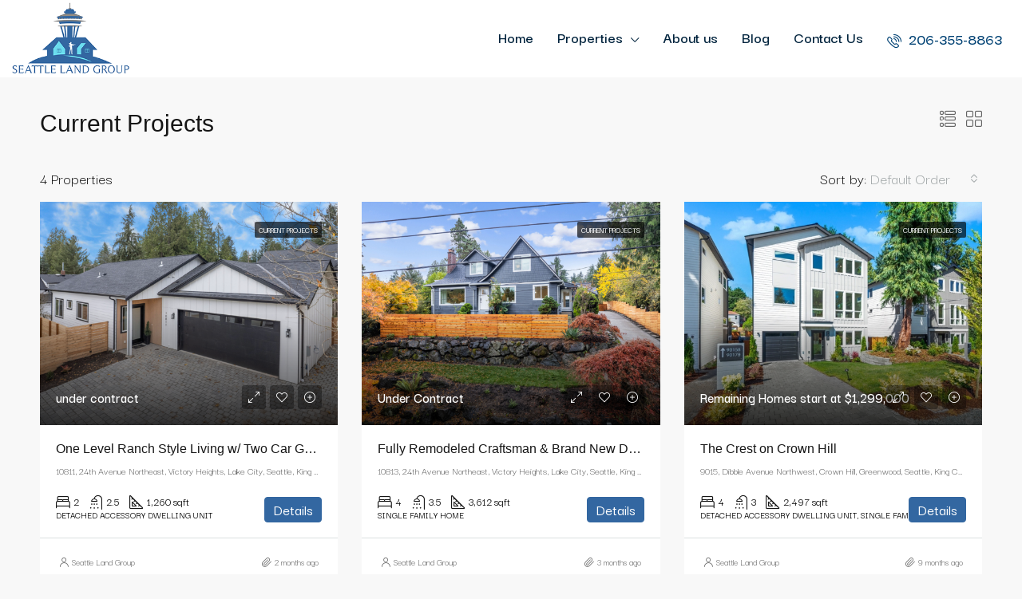

--- FILE ---
content_type: text/html; charset=UTF-8
request_url: https://seattlelandgroup.com/status/current-projects/
body_size: 18850
content:
<!doctype html>
<html lang="en-US">
<head>
	<meta charset="UTF-8" />
	<meta name="viewport" content="width=device-width, initial-scale=1.0" />
	<link rel="profile" href="https://gmpg.org/xfn/11" />
    <meta name="format-detection" content="telephone=no">
	<title>Current Projects &#8211; Seattle Land Group</title>
<meta name='robots' content='max-image-preview:large' />
	<style>img:is([sizes="auto" i], [sizes^="auto," i]) { contain-intrinsic-size: 3000px 1500px }</style>
	<link rel='dns-prefetch' href='//fonts.googleapis.com' />
<link rel='preconnect' href='https://fonts.gstatic.com' crossorigin />
<link rel="alternate" type="application/rss+xml" title="Seattle Land Group &raquo; Feed" href="https://seattlelandgroup.com/feed/" />
<link rel="alternate" type="application/rss+xml" title="Seattle Land Group &raquo; Comments Feed" href="https://seattlelandgroup.com/comments/feed/" />
<link rel="alternate" type="application/rss+xml" title="Seattle Land Group &raquo; Current Projects Status Feed" href="https://seattlelandgroup.com/status/current-projects/feed/" />
<script type="text/javascript">
/* <![CDATA[ */
window._wpemojiSettings = {"baseUrl":"https:\/\/s.w.org\/images\/core\/emoji\/16.0.1\/72x72\/","ext":".png","svgUrl":"https:\/\/s.w.org\/images\/core\/emoji\/16.0.1\/svg\/","svgExt":".svg","source":{"concatemoji":"https:\/\/seattlelandgroup.com\/wp-includes\/js\/wp-emoji-release.min.js?ver=6.8.3"}};
/*! This file is auto-generated */
!function(s,n){var o,i,e;function c(e){try{var t={supportTests:e,timestamp:(new Date).valueOf()};sessionStorage.setItem(o,JSON.stringify(t))}catch(e){}}function p(e,t,n){e.clearRect(0,0,e.canvas.width,e.canvas.height),e.fillText(t,0,0);var t=new Uint32Array(e.getImageData(0,0,e.canvas.width,e.canvas.height).data),a=(e.clearRect(0,0,e.canvas.width,e.canvas.height),e.fillText(n,0,0),new Uint32Array(e.getImageData(0,0,e.canvas.width,e.canvas.height).data));return t.every(function(e,t){return e===a[t]})}function u(e,t){e.clearRect(0,0,e.canvas.width,e.canvas.height),e.fillText(t,0,0);for(var n=e.getImageData(16,16,1,1),a=0;a<n.data.length;a++)if(0!==n.data[a])return!1;return!0}function f(e,t,n,a){switch(t){case"flag":return n(e,"\ud83c\udff3\ufe0f\u200d\u26a7\ufe0f","\ud83c\udff3\ufe0f\u200b\u26a7\ufe0f")?!1:!n(e,"\ud83c\udde8\ud83c\uddf6","\ud83c\udde8\u200b\ud83c\uddf6")&&!n(e,"\ud83c\udff4\udb40\udc67\udb40\udc62\udb40\udc65\udb40\udc6e\udb40\udc67\udb40\udc7f","\ud83c\udff4\u200b\udb40\udc67\u200b\udb40\udc62\u200b\udb40\udc65\u200b\udb40\udc6e\u200b\udb40\udc67\u200b\udb40\udc7f");case"emoji":return!a(e,"\ud83e\udedf")}return!1}function g(e,t,n,a){var r="undefined"!=typeof WorkerGlobalScope&&self instanceof WorkerGlobalScope?new OffscreenCanvas(300,150):s.createElement("canvas"),o=r.getContext("2d",{willReadFrequently:!0}),i=(o.textBaseline="top",o.font="600 32px Arial",{});return e.forEach(function(e){i[e]=t(o,e,n,a)}),i}function t(e){var t=s.createElement("script");t.src=e,t.defer=!0,s.head.appendChild(t)}"undefined"!=typeof Promise&&(o="wpEmojiSettingsSupports",i=["flag","emoji"],n.supports={everything:!0,everythingExceptFlag:!0},e=new Promise(function(e){s.addEventListener("DOMContentLoaded",e,{once:!0})}),new Promise(function(t){var n=function(){try{var e=JSON.parse(sessionStorage.getItem(o));if("object"==typeof e&&"number"==typeof e.timestamp&&(new Date).valueOf()<e.timestamp+604800&&"object"==typeof e.supportTests)return e.supportTests}catch(e){}return null}();if(!n){if("undefined"!=typeof Worker&&"undefined"!=typeof OffscreenCanvas&&"undefined"!=typeof URL&&URL.createObjectURL&&"undefined"!=typeof Blob)try{var e="postMessage("+g.toString()+"("+[JSON.stringify(i),f.toString(),p.toString(),u.toString()].join(",")+"));",a=new Blob([e],{type:"text/javascript"}),r=new Worker(URL.createObjectURL(a),{name:"wpTestEmojiSupports"});return void(r.onmessage=function(e){c(n=e.data),r.terminate(),t(n)})}catch(e){}c(n=g(i,f,p,u))}t(n)}).then(function(e){for(var t in e)n.supports[t]=e[t],n.supports.everything=n.supports.everything&&n.supports[t],"flag"!==t&&(n.supports.everythingExceptFlag=n.supports.everythingExceptFlag&&n.supports[t]);n.supports.everythingExceptFlag=n.supports.everythingExceptFlag&&!n.supports.flag,n.DOMReady=!1,n.readyCallback=function(){n.DOMReady=!0}}).then(function(){return e}).then(function(){var e;n.supports.everything||(n.readyCallback(),(e=n.source||{}).concatemoji?t(e.concatemoji):e.wpemoji&&e.twemoji&&(t(e.twemoji),t(e.wpemoji)))}))}((window,document),window._wpemojiSettings);
/* ]]> */
</script>
<style id='wp-emoji-styles-inline-css' type='text/css'>

	img.wp-smiley, img.emoji {
		display: inline !important;
		border: none !important;
		box-shadow: none !important;
		height: 1em !important;
		width: 1em !important;
		margin: 0 0.07em !important;
		vertical-align: -0.1em !important;
		background: none !important;
		padding: 0 !important;
	}
</style>
<link rel='stylesheet' id='wp-block-library-css' href='https://seattlelandgroup.com/wp-includes/css/dist/block-library/style.min.css?ver=6.8.3' type='text/css' media='all' />
<style id='classic-theme-styles-inline-css' type='text/css'>
/*! This file is auto-generated */
.wp-block-button__link{color:#fff;background-color:#32373c;border-radius:9999px;box-shadow:none;text-decoration:none;padding:calc(.667em + 2px) calc(1.333em + 2px);font-size:1.125em}.wp-block-file__button{background:#32373c;color:#fff;text-decoration:none}
</style>
<link rel='stylesheet' id='awsm-ead-plus-public-css' href='https://seattlelandgroup.com/wp-content/plugins/embed-any-document-plus/css/embed-public.min.css?ver=2.8.2' type='text/css' media='all' />
<style id='global-styles-inline-css' type='text/css'>
:root{--wp--preset--aspect-ratio--square: 1;--wp--preset--aspect-ratio--4-3: 4/3;--wp--preset--aspect-ratio--3-4: 3/4;--wp--preset--aspect-ratio--3-2: 3/2;--wp--preset--aspect-ratio--2-3: 2/3;--wp--preset--aspect-ratio--16-9: 16/9;--wp--preset--aspect-ratio--9-16: 9/16;--wp--preset--color--black: #000000;--wp--preset--color--cyan-bluish-gray: #abb8c3;--wp--preset--color--white: #ffffff;--wp--preset--color--pale-pink: #f78da7;--wp--preset--color--vivid-red: #cf2e2e;--wp--preset--color--luminous-vivid-orange: #ff6900;--wp--preset--color--luminous-vivid-amber: #fcb900;--wp--preset--color--light-green-cyan: #7bdcb5;--wp--preset--color--vivid-green-cyan: #00d084;--wp--preset--color--pale-cyan-blue: #8ed1fc;--wp--preset--color--vivid-cyan-blue: #0693e3;--wp--preset--color--vivid-purple: #9b51e0;--wp--preset--gradient--vivid-cyan-blue-to-vivid-purple: linear-gradient(135deg,rgba(6,147,227,1) 0%,rgb(155,81,224) 100%);--wp--preset--gradient--light-green-cyan-to-vivid-green-cyan: linear-gradient(135deg,rgb(122,220,180) 0%,rgb(0,208,130) 100%);--wp--preset--gradient--luminous-vivid-amber-to-luminous-vivid-orange: linear-gradient(135deg,rgba(252,185,0,1) 0%,rgba(255,105,0,1) 100%);--wp--preset--gradient--luminous-vivid-orange-to-vivid-red: linear-gradient(135deg,rgba(255,105,0,1) 0%,rgb(207,46,46) 100%);--wp--preset--gradient--very-light-gray-to-cyan-bluish-gray: linear-gradient(135deg,rgb(238,238,238) 0%,rgb(169,184,195) 100%);--wp--preset--gradient--cool-to-warm-spectrum: linear-gradient(135deg,rgb(74,234,220) 0%,rgb(151,120,209) 20%,rgb(207,42,186) 40%,rgb(238,44,130) 60%,rgb(251,105,98) 80%,rgb(254,248,76) 100%);--wp--preset--gradient--blush-light-purple: linear-gradient(135deg,rgb(255,206,236) 0%,rgb(152,150,240) 100%);--wp--preset--gradient--blush-bordeaux: linear-gradient(135deg,rgb(254,205,165) 0%,rgb(254,45,45) 50%,rgb(107,0,62) 100%);--wp--preset--gradient--luminous-dusk: linear-gradient(135deg,rgb(255,203,112) 0%,rgb(199,81,192) 50%,rgb(65,88,208) 100%);--wp--preset--gradient--pale-ocean: linear-gradient(135deg,rgb(255,245,203) 0%,rgb(182,227,212) 50%,rgb(51,167,181) 100%);--wp--preset--gradient--electric-grass: linear-gradient(135deg,rgb(202,248,128) 0%,rgb(113,206,126) 100%);--wp--preset--gradient--midnight: linear-gradient(135deg,rgb(2,3,129) 0%,rgb(40,116,252) 100%);--wp--preset--font-size--small: 13px;--wp--preset--font-size--medium: 20px;--wp--preset--font-size--large: 36px;--wp--preset--font-size--x-large: 42px;--wp--preset--spacing--20: 0.44rem;--wp--preset--spacing--30: 0.67rem;--wp--preset--spacing--40: 1rem;--wp--preset--spacing--50: 1.5rem;--wp--preset--spacing--60: 2.25rem;--wp--preset--spacing--70: 3.38rem;--wp--preset--spacing--80: 5.06rem;--wp--preset--shadow--natural: 6px 6px 9px rgba(0, 0, 0, 0.2);--wp--preset--shadow--deep: 12px 12px 50px rgba(0, 0, 0, 0.4);--wp--preset--shadow--sharp: 6px 6px 0px rgba(0, 0, 0, 0.2);--wp--preset--shadow--outlined: 6px 6px 0px -3px rgba(255, 255, 255, 1), 6px 6px rgba(0, 0, 0, 1);--wp--preset--shadow--crisp: 6px 6px 0px rgba(0, 0, 0, 1);}:where(.is-layout-flex){gap: 0.5em;}:where(.is-layout-grid){gap: 0.5em;}body .is-layout-flex{display: flex;}.is-layout-flex{flex-wrap: wrap;align-items: center;}.is-layout-flex > :is(*, div){margin: 0;}body .is-layout-grid{display: grid;}.is-layout-grid > :is(*, div){margin: 0;}:where(.wp-block-columns.is-layout-flex){gap: 2em;}:where(.wp-block-columns.is-layout-grid){gap: 2em;}:where(.wp-block-post-template.is-layout-flex){gap: 1.25em;}:where(.wp-block-post-template.is-layout-grid){gap: 1.25em;}.has-black-color{color: var(--wp--preset--color--black) !important;}.has-cyan-bluish-gray-color{color: var(--wp--preset--color--cyan-bluish-gray) !important;}.has-white-color{color: var(--wp--preset--color--white) !important;}.has-pale-pink-color{color: var(--wp--preset--color--pale-pink) !important;}.has-vivid-red-color{color: var(--wp--preset--color--vivid-red) !important;}.has-luminous-vivid-orange-color{color: var(--wp--preset--color--luminous-vivid-orange) !important;}.has-luminous-vivid-amber-color{color: var(--wp--preset--color--luminous-vivid-amber) !important;}.has-light-green-cyan-color{color: var(--wp--preset--color--light-green-cyan) !important;}.has-vivid-green-cyan-color{color: var(--wp--preset--color--vivid-green-cyan) !important;}.has-pale-cyan-blue-color{color: var(--wp--preset--color--pale-cyan-blue) !important;}.has-vivid-cyan-blue-color{color: var(--wp--preset--color--vivid-cyan-blue) !important;}.has-vivid-purple-color{color: var(--wp--preset--color--vivid-purple) !important;}.has-black-background-color{background-color: var(--wp--preset--color--black) !important;}.has-cyan-bluish-gray-background-color{background-color: var(--wp--preset--color--cyan-bluish-gray) !important;}.has-white-background-color{background-color: var(--wp--preset--color--white) !important;}.has-pale-pink-background-color{background-color: var(--wp--preset--color--pale-pink) !important;}.has-vivid-red-background-color{background-color: var(--wp--preset--color--vivid-red) !important;}.has-luminous-vivid-orange-background-color{background-color: var(--wp--preset--color--luminous-vivid-orange) !important;}.has-luminous-vivid-amber-background-color{background-color: var(--wp--preset--color--luminous-vivid-amber) !important;}.has-light-green-cyan-background-color{background-color: var(--wp--preset--color--light-green-cyan) !important;}.has-vivid-green-cyan-background-color{background-color: var(--wp--preset--color--vivid-green-cyan) !important;}.has-pale-cyan-blue-background-color{background-color: var(--wp--preset--color--pale-cyan-blue) !important;}.has-vivid-cyan-blue-background-color{background-color: var(--wp--preset--color--vivid-cyan-blue) !important;}.has-vivid-purple-background-color{background-color: var(--wp--preset--color--vivid-purple) !important;}.has-black-border-color{border-color: var(--wp--preset--color--black) !important;}.has-cyan-bluish-gray-border-color{border-color: var(--wp--preset--color--cyan-bluish-gray) !important;}.has-white-border-color{border-color: var(--wp--preset--color--white) !important;}.has-pale-pink-border-color{border-color: var(--wp--preset--color--pale-pink) !important;}.has-vivid-red-border-color{border-color: var(--wp--preset--color--vivid-red) !important;}.has-luminous-vivid-orange-border-color{border-color: var(--wp--preset--color--luminous-vivid-orange) !important;}.has-luminous-vivid-amber-border-color{border-color: var(--wp--preset--color--luminous-vivid-amber) !important;}.has-light-green-cyan-border-color{border-color: var(--wp--preset--color--light-green-cyan) !important;}.has-vivid-green-cyan-border-color{border-color: var(--wp--preset--color--vivid-green-cyan) !important;}.has-pale-cyan-blue-border-color{border-color: var(--wp--preset--color--pale-cyan-blue) !important;}.has-vivid-cyan-blue-border-color{border-color: var(--wp--preset--color--vivid-cyan-blue) !important;}.has-vivid-purple-border-color{border-color: var(--wp--preset--color--vivid-purple) !important;}.has-vivid-cyan-blue-to-vivid-purple-gradient-background{background: var(--wp--preset--gradient--vivid-cyan-blue-to-vivid-purple) !important;}.has-light-green-cyan-to-vivid-green-cyan-gradient-background{background: var(--wp--preset--gradient--light-green-cyan-to-vivid-green-cyan) !important;}.has-luminous-vivid-amber-to-luminous-vivid-orange-gradient-background{background: var(--wp--preset--gradient--luminous-vivid-amber-to-luminous-vivid-orange) !important;}.has-luminous-vivid-orange-to-vivid-red-gradient-background{background: var(--wp--preset--gradient--luminous-vivid-orange-to-vivid-red) !important;}.has-very-light-gray-to-cyan-bluish-gray-gradient-background{background: var(--wp--preset--gradient--very-light-gray-to-cyan-bluish-gray) !important;}.has-cool-to-warm-spectrum-gradient-background{background: var(--wp--preset--gradient--cool-to-warm-spectrum) !important;}.has-blush-light-purple-gradient-background{background: var(--wp--preset--gradient--blush-light-purple) !important;}.has-blush-bordeaux-gradient-background{background: var(--wp--preset--gradient--blush-bordeaux) !important;}.has-luminous-dusk-gradient-background{background: var(--wp--preset--gradient--luminous-dusk) !important;}.has-pale-ocean-gradient-background{background: var(--wp--preset--gradient--pale-ocean) !important;}.has-electric-grass-gradient-background{background: var(--wp--preset--gradient--electric-grass) !important;}.has-midnight-gradient-background{background: var(--wp--preset--gradient--midnight) !important;}.has-small-font-size{font-size: var(--wp--preset--font-size--small) !important;}.has-medium-font-size{font-size: var(--wp--preset--font-size--medium) !important;}.has-large-font-size{font-size: var(--wp--preset--font-size--large) !important;}.has-x-large-font-size{font-size: var(--wp--preset--font-size--x-large) !important;}
:where(.wp-block-post-template.is-layout-flex){gap: 1.25em;}:where(.wp-block-post-template.is-layout-grid){gap: 1.25em;}
:where(.wp-block-columns.is-layout-flex){gap: 2em;}:where(.wp-block-columns.is-layout-grid){gap: 2em;}
:root :where(.wp-block-pullquote){font-size: 1.5em;line-height: 1.6;}
</style>
<link rel='stylesheet' id='wp-components-css' href='https://seattlelandgroup.com/wp-includes/css/dist/components/style.min.css?ver=6.8.3' type='text/css' media='all' />
<link rel='stylesheet' id='godaddy-styles-css' href='https://seattlelandgroup.com/wp-content/mu-plugins/vendor/wpex/godaddy-launch/includes/Dependencies/GoDaddy/Styles/build/latest.css?ver=2.0.2' type='text/css' media='all' />
<link rel='stylesheet' id='extendify-utility-styles-css' href='https://seattlelandgroup.com/wp-content/plugins/extendify/public/build/utility-minimum.css?ver=6.8.3' type='text/css' media='all' />
<link rel='stylesheet' id='bootstrap-css' href='https://seattlelandgroup.com/wp-content/themes/houzez/css/bootstrap.min.css?ver=4.5.0' type='text/css' media='all' />
<link rel='stylesheet' id='bootstrap-select-css' href='https://seattlelandgroup.com/wp-content/themes/houzez/css/bootstrap-select.min.css?ver=1.13.18' type='text/css' media='all' />
<link rel='stylesheet' id='font-awesome-5-all-css' href='https://seattlelandgroup.com/wp-content/themes/houzez/css/font-awesome/css/all.min.css?ver=5.14.0' type='text/css' media='all' />
<link rel='stylesheet' id='houzez-icons-css' href='https://seattlelandgroup.com/wp-content/themes/houzez/css/icons.css?ver=2.8.4' type='text/css' media='all' />
<link rel='stylesheet' id='slick-min-css' href='https://seattlelandgroup.com/wp-content/themes/houzez/css/slick-min.css?ver=2.8.4' type='text/css' media='all' />
<link rel='stylesheet' id='slick-theme-min-css' href='https://seattlelandgroup.com/wp-content/themes/houzez/css/slick-theme-min.css?ver=2.8.4' type='text/css' media='all' />
<link rel='stylesheet' id='jquery-ui-css' href='https://seattlelandgroup.com/wp-content/themes/houzez/css/jquery-ui.min.css?ver=1.12.1' type='text/css' media='all' />
<link rel='stylesheet' id='bootstrap-datepicker-css' href='https://seattlelandgroup.com/wp-content/themes/houzez/css/bootstrap-datepicker.min.css?ver=1.8.0' type='text/css' media='all' />
<link rel='stylesheet' id='houzez-main-css' href='https://seattlelandgroup.com/wp-content/themes/houzez/css/main.css?ver=2.8.4' type='text/css' media='all' />
<link rel='stylesheet' id='houzez-styling-options-css' href='https://seattlelandgroup.com/wp-content/themes/houzez/css/styling-options.css?ver=2.8.4' type='text/css' media='all' />
<link rel='stylesheet' id='houzez-style-css' href='https://seattlelandgroup.com/wp-content/themes/houzez/style.css?ver=2.8.4' type='text/css' media='all' />
<style id='houzez-style-inline-css' type='text/css'>

        @media (min-width: 1200px) {
          .container {
              max-width: 1210px;
          }
        }
        body {
            font-family: Darker Grotesque;
            font-size: 20px;
            font-weight: 400;
            line-height: 30px;
            text-transform: none;
        }
        .main-nav,
        .dropdown-menu,
        .login-register,
        .btn.btn-create-listing,
        .logged-in-nav,
        .btn-phone-number {
          font-family: Darker Grotesque;
          font-size: 20px;
          font-weight: 600;
          text-align: left;
          text-transform: none;
        }

        .btn,
        .form-control,
        .bootstrap-select .text,
        .sort-by-title,
        .woocommerce ul.products li.product .button {
          font-family: Darker Grotesque;
          font-size: 20px; 
        }
        
        h1, h2, h3, h4, h5, h6, .item-title {
          font-family: ;
          font-weight: ;
          text-transform: inherit;
        }

        .post-content-wrap h1, .post-content-wrap h2, .post-content-wrap h3, .post-content-wrap h4, .post-content-wrap h5, .post-content-wrap h6 {
          font-weight: ;
          text-transform: inherit;
          text-align: inherit; 
        }

        .top-bar-wrap {
            font-family: Darker Grotesque;
            font-size: 18px;
            font-weight: 500;
            line-height: 40px;
            text-align: left;
            text-transform: none;   
        }
        .footer-wrap {
            font-family: Darker Grotesque;
            font-size: 20px;
            font-weight: 300;
            line-height: 25px;
            text-align: left;
            text-transform: none;
        }
        
        .header-v1 .header-inner-wrap,
        .header-v1 .navbar-logged-in-wrap {
            line-height: 60px;
            height: 60px; 
        }
        .header-v2 .header-top .navbar {
          height: 110px; 
        }

        .header-v2 .header-bottom .header-inner-wrap,
        .header-v2 .header-bottom .navbar-logged-in-wrap {
          line-height: 54px;
          height: 54px; 
        }

        .header-v3 .header-top .header-inner-wrap,
        .header-v3 .header-top .header-contact-wrap {
          height: 80px;
          line-height: 80px; 
        }
        .header-v3 .header-bottom .header-inner-wrap,
        .header-v3 .header-bottom .navbar-logged-in-wrap {
          line-height: 54px;
          height: 54px; 
        }
        .header-v4 .header-inner-wrap,
        .header-v4 .navbar-logged-in-wrap {
          line-height: 90px;
          height: 90px; 
        }
        .header-v5 .header-top .header-inner-wrap,
        .header-v5 .header-top .navbar-logged-in-wrap {
          line-height: 110px;
          height: 110px; 
        }
        .header-v5 .header-bottom .header-inner-wrap {
          line-height: 54px;
          height: 54px; 
        }
        .header-v6 .header-inner-wrap,
        .header-v6 .navbar-logged-in-wrap {
          height: 60px;
          line-height: 60px; 
        }
        @media (min-width: 1200px) {
            .header-v5 .header-top .container {
                max-width: 1170px;
            }
        }
    
      body,
      .main-wrap,
      .fw-property-documents-wrap h3 span, 
      .fw-property-details-wrap h3 span {
        background-color: #f8f8f8; 
      }
      .houzez-main-wrap-v2, .main-wrap.agent-detail-page-v2 {
        background-color: #ffffff;
      }

       body,
      .form-control,
      .bootstrap-select .text,
      .item-title a,
      .listing-tabs .nav-tabs .nav-link,
      .item-wrap-v2 .item-amenities li span,
      .item-wrap-v2 .item-amenities li:before,
      .item-parallax-wrap .item-price-wrap,
      .list-view .item-body .item-price-wrap,
      .property-slider-item .item-price-wrap,
      .page-title-wrap .item-price-wrap,
      .agent-information .agent-phone span a,
      .property-overview-wrap ul li strong,
      .mobile-property-title .item-price-wrap .item-price,
      .fw-property-features-left li a,
      .lightbox-content-wrap .item-price-wrap,
      .blog-post-item-v1 .blog-post-title h3 a,
      .blog-post-content-widget h4 a,
      .property-item-widget .right-property-item-widget-wrap .item-price-wrap,
      .login-register-form .modal-header .login-register-tabs .nav-link.active,
      .agent-list-wrap .agent-list-content h2 a,
      .agent-list-wrap .agent-list-contact li a,
      .agent-contacts-wrap li a,
      .menu-edit-property li a,
      .statistic-referrals-list li a,
      .chart-nav .nav-pills .nav-link,
      .dashboard-table-properties td .property-payment-status,
      .dashboard-mobile-edit-menu-wrap .bootstrap-select > .dropdown-toggle.bs-placeholder,
      .payment-method-block .radio-tab .control-text,
      .post-title-wrap h2 a,
      .lead-nav-tab.nav-pills .nav-link,
      .deals-nav-tab.nav-pills .nav-link,
      .btn-light-grey-outlined:hover,
      button:not(.bs-placeholder) .filter-option-inner-inner,
      .fw-property-floor-plans-wrap .floor-plans-tabs a,
      .products > .product > .item-body > a,
      .woocommerce ul.products li.product .price,
      .woocommerce div.product p.price, 
      .woocommerce div.product span.price,
      .woocommerce #reviews #comments ol.commentlist li .meta,
      .woocommerce-MyAccount-navigation ul li a,
      .activitiy-item-close-button a,
      .property-section-wrap li a {
       color: #161616; 
     }


    
      a,
      a:hover,
      a:active,
      a:focus,
      .primary-text,
      .btn-clear,
      .btn-apply,
      .btn-primary-outlined,
      .btn-primary-outlined:before,
      .item-title a:hover,
      .sort-by .bootstrap-select .bs-placeholder,
      .sort-by .bootstrap-select > .btn,
      .sort-by .bootstrap-select > .btn:active,
      .page-link,
      .page-link:hover,
      .accordion-title:before,
      .blog-post-content-widget h4 a:hover,
      .agent-list-wrap .agent-list-content h2 a:hover,
      .agent-list-wrap .agent-list-contact li a:hover,
      .agent-contacts-wrap li a:hover,
      .agent-nav-wrap .nav-pills .nav-link,
      .dashboard-side-menu-wrap .side-menu-dropdown a.active,
      .menu-edit-property li a.active,
      .menu-edit-property li a:hover,
      .dashboard-statistic-block h3 .fa,
      .statistic-referrals-list li a:hover,
      .chart-nav .nav-pills .nav-link.active,
      .board-message-icon-wrap.active,
      .post-title-wrap h2 a:hover,
      .listing-switch-view .switch-btn.active,
      .item-wrap-v6 .item-price-wrap,
      .listing-v6 .list-view .item-body .item-price-wrap,
      .woocommerce nav.woocommerce-pagination ul li a, 
      .woocommerce nav.woocommerce-pagination ul li span,
      .woocommerce-MyAccount-navigation ul li a:hover,
      .property-schedule-tour-form-wrap .control input:checked ~ .control__indicator,
      .property-schedule-tour-form-wrap .control:hover,
      .property-walkscore-wrap-v2 .score-details .houzez-icon,
      .login-register .btn-icon-login-register + .dropdown-menu a,
      .activitiy-item-close-button a:hover,
      .property-section-wrap li a:hover,
      .agent-detail-page-v2 .agent-nav-wrap .nav-link.active {
        color: #3367a1; 
      }
      
      .agent-list-position a {
        color: #3367a1; 
      }

      .control input:checked ~ .control__indicator,
      .top-banner-wrap .nav-pills .nav-link,
      .btn-primary-outlined:hover,
      .page-item.active .page-link,
      .slick-prev:hover,
      .slick-prev:focus,
      .slick-next:hover,
      .slick-next:focus,
      .mobile-property-tools .nav-pills .nav-link.active,
      .login-register-form .modal-header,
      .agent-nav-wrap .nav-pills .nav-link.active,
      .board-message-icon-wrap .notification-circle,
      .primary-label,
      .fc-event, .fc-event-dot,
      .compare-table .table-hover > tbody > tr:hover,
      .post-tag,
      .datepicker table tr td.active.active,
      .datepicker table tr td.active.disabled,
      .datepicker table tr td.active.disabled.active,
      .datepicker table tr td.active.disabled.disabled,
      .datepicker table tr td.active.disabled:active,
      .datepicker table tr td.active.disabled:hover,
      .datepicker table tr td.active.disabled:hover.active,
      .datepicker table tr td.active.disabled:hover.disabled,
      .datepicker table tr td.active.disabled:hover:active,
      .datepicker table tr td.active.disabled:hover:hover,
      .datepicker table tr td.active.disabled:hover[disabled],
      .datepicker table tr td.active.disabled[disabled],
      .datepicker table tr td.active:active,
      .datepicker table tr td.active:hover,
      .datepicker table tr td.active:hover.active,
      .datepicker table tr td.active:hover.disabled,
      .datepicker table tr td.active:hover:active,
      .datepicker table tr td.active:hover:hover,
      .datepicker table tr td.active:hover[disabled],
      .datepicker table tr td.active[disabled],
      .ui-slider-horizontal .ui-slider-range,
      .btn-bubble {
        background-color: #3367a1; 
      }

      .control input:checked ~ .control__indicator,
      .btn-primary-outlined,
      .page-item.active .page-link,
      .mobile-property-tools .nav-pills .nav-link.active,
      .agent-nav-wrap .nav-pills .nav-link,
      .agent-nav-wrap .nav-pills .nav-link.active,
      .chart-nav .nav-pills .nav-link.active,
      .dashaboard-snake-nav .step-block.active,
      .fc-event,
      .fc-event-dot,
      .property-schedule-tour-form-wrap .control input:checked ~ .control__indicator,
      .agent-detail-page-v2 .agent-nav-wrap .nav-link.active {
        border-color: #3367a1; 
      }

      .slick-arrow:hover {
        background-color: rgba(51,103,161,0.75); 
      }

      .slick-arrow {
        background-color: #3367a1; 
      }

      .property-banner .nav-pills .nav-link.active {
        background-color: rgba(51,103,161,0.75) !important; 
      }

      .property-navigation-wrap a.active {
        color: #3367a1;
        -webkit-box-shadow: inset 0 -3px #3367a1;
        box-shadow: inset 0 -3px #3367a1; 
      }

      .btn-primary,
      .fc-button-primary,
      .woocommerce nav.woocommerce-pagination ul li a:focus, 
      .woocommerce nav.woocommerce-pagination ul li a:hover, 
      .woocommerce nav.woocommerce-pagination ul li span.current {
        color: #fff;
        background-color: #3367a1;
        border-color: #3367a1; 
      }
      .btn-primary:focus, .btn-primary:focus:active,
      .fc-button-primary:focus,
      .fc-button-primary:focus:active {
        color: #fff;
        background-color: #3367a1;
        border-color: #3367a1; 
      }
      .btn-primary:hover,
      .fc-button-primary:hover {
        color: #fff;
        background-color: #3367a1;
        border-color: #3367a1; 
      }
      .btn-primary:active, 
      .btn-primary:not(:disabled):not(:disabled):active,
      .fc-button-primary:active,
      .fc-button-primary:not(:disabled):not(:disabled):active {
        color: #fff;
        background-color: #3367a1;
        border-color: #3367a1; 
      }

      .btn-secondary,
      .woocommerce span.onsale,
      .woocommerce ul.products li.product .button,
      .woocommerce #respond input#submit.alt, 
      .woocommerce a.button.alt, 
      .woocommerce button.button.alt, 
      .woocommerce input.button.alt,
      .woocommerce #review_form #respond .form-submit input,
      .woocommerce #respond input#submit, 
      .woocommerce a.button, 
      .woocommerce button.button, 
      .woocommerce input.button {
        color: #fff;
        background-color: #6bdcee;
        border-color: #6bdcee; 
      }
      .woocommerce ul.products li.product .button:focus,
      .woocommerce ul.products li.product .button:active,
      .woocommerce #respond input#submit.alt:focus, 
      .woocommerce a.button.alt:focus, 
      .woocommerce button.button.alt:focus, 
      .woocommerce input.button.alt:focus,
      .woocommerce #respond input#submit.alt:active, 
      .woocommerce a.button.alt:active, 
      .woocommerce button.button.alt:active, 
      .woocommerce input.button.alt:active,
      .woocommerce #review_form #respond .form-submit input:focus,
      .woocommerce #review_form #respond .form-submit input:active,
      .woocommerce #respond input#submit:active, 
      .woocommerce a.button:active, 
      .woocommerce button.button:active, 
      .woocommerce input.button:active,
      .woocommerce #respond input#submit:focus, 
      .woocommerce a.button:focus, 
      .woocommerce button.button:focus, 
      .woocommerce input.button:focus {
        color: #fff;
        background-color: #6bdcee;
        border-color: #6bdcee; 
      }
      .btn-secondary:hover,
      .woocommerce ul.products li.product .button:hover,
      .woocommerce #respond input#submit.alt:hover, 
      .woocommerce a.button.alt:hover, 
      .woocommerce button.button.alt:hover, 
      .woocommerce input.button.alt:hover,
      .woocommerce #review_form #respond .form-submit input:hover,
      .woocommerce #respond input#submit:hover, 
      .woocommerce a.button:hover, 
      .woocommerce button.button:hover, 
      .woocommerce input.button:hover {
        color: #fff;
        background-color: #6bdcee;
        border-color: #6bdcee; 
      }
      .btn-secondary:active, 
      .btn-secondary:not(:disabled):not(:disabled):active {
        color: #fff;
        background-color: #6bdcee;
        border-color: #6bdcee; 
      }

      .btn-primary-outlined {
        color: #3367a1;
        background-color: transparent;
        border-color: #3367a1; 
      }
      .btn-primary-outlined:focus, .btn-primary-outlined:focus:active {
        color: #3367a1;
        background-color: transparent;
        border-color: #3367a1; 
      }
      .btn-primary-outlined:hover {
        color: #fff;
        background-color: #3367a1;
        border-color: #3367a1; 
      }
      .btn-primary-outlined:active, .btn-primary-outlined:not(:disabled):not(:disabled):active {
        color: #3367a1;
        background-color: rgba(26, 26, 26, 0);
        border-color: #3367a1; 
      }

      .btn-secondary-outlined {
        color: #6bdcee;
        background-color: transparent;
        border-color: #6bdcee; 
      }
      .btn-secondary-outlined:focus, .btn-secondary-outlined:focus:active {
        color: #6bdcee;
        background-color: transparent;
        border-color: #6bdcee; 
      }
      .btn-secondary-outlined:hover {
        color: #fff;
        background-color: #6bdcee;
        border-color: #6bdcee; 
      }
      .btn-secondary-outlined:active, .btn-secondary-outlined:not(:disabled):not(:disabled):active {
        color: #6bdcee;
        background-color: rgba(26, 26, 26, 0);
        border-color: #6bdcee; 
      }

      .btn-call {
        color: #6bdcee;
        background-color: transparent;
        border-color: #6bdcee; 
      }
      .btn-call:focus, .btn-call:focus:active {
        color: #6bdcee;
        background-color: transparent;
        border-color: #6bdcee; 
      }
      .btn-call:hover {
        color: #6bdcee;
        background-color: rgba(26, 26, 26, 0);
        border-color: #6bdcee; 
      }
      .btn-call:active, .btn-call:not(:disabled):not(:disabled):active {
        color: #6bdcee;
        background-color: rgba(26, 26, 26, 0);
        border-color: #6bdcee; 
      }
      .icon-delete .btn-loader:after{
          border-color: #3367a1 transparent #3367a1 transparent
      }
    
      .header-v1 {
        background-color: #ffffff;
        border-bottom: 1px solid #ffffff; 
      }

      .header-v1 a.nav-link {
        color: #00233d; 
      }

      .header-v1 a.nav-link:hover,
      .header-v1 a.nav-link:active {
        color: #16bfbf;
        background-color: rgba(22,191,191,0.1); 
      }
      .header-desktop .main-nav .nav-link {
          letter-spacing: 0.0px;
      }
    
      .header-v2 .header-top,
      .header-v5 .header-top,
      .header-v2 .header-contact-wrap {
        background-color: #ffffff; 
      }

      .header-v2 .header-bottom, 
      .header-v5 .header-bottom {
        background-color: #004274;
      }

      .header-v2 .header-contact-wrap .header-contact-right, .header-v2 .header-contact-wrap .header-contact-right a, .header-contact-right a:hover, header-contact-right a:active {
        color: #004274; 
      }

      .header-v2 .header-contact-left {
        color: #004274; 
      }

      .header-v2 .header-bottom,
      .header-v2 .navbar-nav > li,
      .header-v2 .navbar-nav > li:first-of-type,
      .header-v5 .header-bottom,
      .header-v5 .navbar-nav > li,
      .header-v5 .navbar-nav > li:first-of-type {
        border-color: rgba(0, 174, 255, 0.2);
      }

      .header-v2 a.nav-link,
      .header-v5 a.nav-link {
        color: #ffffff; 
      }

      .header-v2 a.nav-link:hover,
      .header-v2 a.nav-link:active,
      .header-v5 a.nav-link:hover,
      .header-v5 a.nav-link:active {
        color: #00aeff;
        background-color: rgba(0, 174, 255, 0.1); 
      }

      .header-v2 .header-contact-right a:hover, 
      .header-v2 .header-contact-right a:active,
      .header-v3 .header-contact-right a:hover, 
      .header-v3 .header-contact-right a:active {
        background-color: transparent;
      }

      .header-v2 .header-social-icons a,
      .header-v5 .header-social-icons a {
        color: #004274; 
      }
    
      .header-v3 .header-top {
        background-color: #004274; 
      }

      .header-v3 .header-bottom {
        background-color: #004274; 
      }

      .header-v3 .header-contact,
      .header-v3-mobile {
        background-color: #00aeff;
        color: #ffffff; 
      }

      .header-v3 .header-bottom,
      .header-v3 .login-register,
      .header-v3 .navbar-nav > li,
      .header-v3 .navbar-nav > li:first-of-type {
        border-color: rgba(0, 174, 239, 0.2); 
      }

      .header-v3 a.nav-link, 
      .header-v3 .header-contact-right a:hover, .header-v3 .header-contact-right a:active {
        color: #FFFFFF; 
      }

      .header-v3 a.nav-link:hover,
      .header-v3 a.nav-link:active {
        color: #00aeff;
        background-color: rgba(0, 174, 255, 0.1); 
      }

      .header-v3 .header-social-icons a {
        color: #004274; 
      }
    
      .header-v4 {
        background-color: #ffffff; 
      }

      .header-v4 a.nav-link {
        color: #00233d; 
      }

      .header-v4 a.nav-link:hover,
      .header-v4 a.nav-link:active {
        color: #3367a1;
        background-color: rgba(255,255,255,1); 
      }
    
      .header-v6 .header-top {
        background-color: #004274; 
      }

      .header-v6 a.nav-link {
        color: #FFFFFF; 
      }

      .header-v6 a.nav-link:hover,
      .header-v6 a.nav-link:active {
        color: #00aeff;
        background-color: rgba(0, 174, 255, 0.1); 
      }

      .header-v6 .header-social-icons a {
        color: #FFFFFF; 
      }
    
      .header-mobile {
        background-color: #ffffff; 
      }
      .header-mobile .toggle-button-left,
      .header-mobile .toggle-button-right {
        color: #3367a1; 
      }

      .nav-mobile .logged-in-nav a,
      .nav-mobile .main-nav,
      .nav-mobile .navi-login-register {
        background-color: #ffffff; 
      }

      .nav-mobile .logged-in-nav a,
      .nav-mobile .main-nav .nav-item .nav-item a,
      .nav-mobile .main-nav .nav-item a,
      .navi-login-register .main-nav .nav-item a {
        color: #000000;
        border-bottom: 1px solid #dce0e0;
        background-color: #ffffff;
      }

      .nav-mobile .btn-create-listing,
      .navi-login-register .btn-create-listing {
        color: #fff;
        border: 1px solid #3367a1;
        background-color: #3367a1; 
      }

      .nav-mobile .btn-create-listing:hover, .nav-mobile .btn-create-listing:active,
      .navi-login-register .btn-create-listing:hover,
      .navi-login-register .btn-create-listing:active {
        color: #fff;
        border: 1px solid #3367a1;
        background-color: rgba(0, 174, 255, 0.65); 
      }
    
      .header-transparent-wrap .header-v4 {
        background-color: transparent;
        border-bottom: 1px none rgba(255, 255, 255, 0.3); 
      }

      .header-transparent-wrap .header-v4 a {
        color: #ffffff; 
      }

      .header-transparent-wrap .header-v4 a:hover,
      .header-transparent-wrap .header-v4 a:active {
        color: #3367a1;
        background-color: rgba(255, 255, 255, 0.1); 
      }
    
      .main-nav .navbar-nav .nav-item .dropdown-menu,
      .login-register .login-register-nav li .dropdown-menu {
        background-color: rgba(0,35,61,0.85); 
      }

      .login-register .login-register-nav li .dropdown-menu:before {
          border-left-color: rgba(0,35,61,0.85);
          border-top-color: rgba(0,35,61,0.85);
      }

      .main-nav .navbar-nav .nav-item .nav-item a,
      .login-register .login-register-nav li .dropdown-menu .nav-item a {
        color: #ffffff;
        border-bottom: 1px solid #00233d; 
      }

      .main-nav .navbar-nav .nav-item .nav-item a:hover,
      .main-nav .navbar-nav .nav-item .nav-item a:active,
      .login-register .login-register-nav li .dropdown-menu .nav-item a:hover {
        color: #3367a1; 
      }
      .main-nav .navbar-nav .nav-item .nav-item a:hover,
      .main-nav .navbar-nav .nav-item .nav-item a:active,
      .login-register .login-register-nav li .dropdown-menu .nav-item a:hover {
          background-color: rgba(0, 174, 255, 0.1);
      }
    
      .header-main-wrap .btn-create-listing {
        color: #ffffff;
        border: 1px solid #16bfbf;
        background-color: #16bfbf; 
      }

      .header-main-wrap .btn-create-listing:hover,
      .header-main-wrap .btn-create-listing:active {
        color: rgba(255, 255, 255, 0.99);
        border: 1px solid #16bfbf;
        background-color: rgba(22,191,191,0.65); 
      }
    
      .header-transparent-wrap .header-v4 .btn-create-listing {
        color: #ffffff;
        border: 1px solid #ffffff;
        background-color: rgba(255, 255, 255, 0.2); 
      }

      .header-transparent-wrap .header-v4 .btn-create-listing:hover,
      .header-transparent-wrap .header-v4 .btn-create-listing:active {
        color: rgba(255,255,255,1);
        border: 1px solid #16bfbf;
        background-color: rgba(22,191,191,0.65); 
      }
    
      .header-transparent-wrap .logged-in-nav a,
      .logged-in-nav a {
        color: #00233d;
        border-color: #dce0e0;
        background-color: #FFFFFF; 
      }

      .header-transparent-wrap .logged-in-nav a:hover,
      .header-transparent-wrap .logged-in-nav a:active,
      .logged-in-nav a:hover,
      .logged-in-nav a:active {
        color: #16bfbf;
        background-color: rgba(0, 174, 255, 0.1);
        border-color: #dce0e0; 
      }
    
      .form-control::-webkit-input-placeholder,
      .search-banner-wrap ::-webkit-input-placeholder,
      .advanced-search ::-webkit-input-placeholder,
      .advanced-search-banner-wrap ::-webkit-input-placeholder,
      .overlay-search-advanced-module ::-webkit-input-placeholder {
        color: #a1a7a8; 
      }
      .bootstrap-select > .dropdown-toggle.bs-placeholder, 
      .bootstrap-select > .dropdown-toggle.bs-placeholder:active, 
      .bootstrap-select > .dropdown-toggle.bs-placeholder:focus, 
      .bootstrap-select > .dropdown-toggle.bs-placeholder:hover {
        color: #a1a7a8; 
      }
      .form-control::placeholder,
      .search-banner-wrap ::-webkit-input-placeholder,
      .advanced-search ::-webkit-input-placeholder,
      .advanced-search-banner-wrap ::-webkit-input-placeholder,
      .overlay-search-advanced-module ::-webkit-input-placeholder {
        color: #a1a7a8; 
      }

      .search-banner-wrap ::-moz-placeholder,
      .advanced-search ::-moz-placeholder,
      .advanced-search-banner-wrap ::-moz-placeholder,
      .overlay-search-advanced-module ::-moz-placeholder {
        color: #a1a7a8; 
      }

      .search-banner-wrap :-ms-input-placeholder,
      .advanced-search :-ms-input-placeholder,
      .advanced-search-banner-wrap ::-ms-input-placeholder,
      .overlay-search-advanced-module ::-ms-input-placeholder {
        color: #a1a7a8; 
      }

      .search-banner-wrap :-moz-placeholder,
      .advanced-search :-moz-placeholder,
      .advanced-search-banner-wrap :-moz-placeholder,
      .overlay-search-advanced-module :-moz-placeholder {
        color: #a1a7a8; 
      }

      .advanced-search .form-control,
      .advanced-search .bootstrap-select > .btn,
      .location-trigger,
      .vertical-search-wrap .form-control,
      .vertical-search-wrap .bootstrap-select > .btn,
      .step-search-wrap .form-control,
      .step-search-wrap .bootstrap-select > .btn,
      .advanced-search-banner-wrap .form-control,
      .advanced-search-banner-wrap .bootstrap-select > .btn,
      .search-banner-wrap .form-control,
      .search-banner-wrap .bootstrap-select > .btn,
      .overlay-search-advanced-module .form-control,
      .overlay-search-advanced-module .bootstrap-select > .btn,
      .advanced-search-v2 .advanced-search-btn,
      .advanced-search-v2 .advanced-search-btn:hover {
        border-color: #dce0e0; 
      }

      .advanced-search-nav,
      .search-expandable,
      .overlay-search-advanced-module {
        background-color: #FFFFFF; 
      }
      .btn-search {
        color: #ffffff;
        background-color: #3367a1;
        border-color: #3367a1;
      }
      .btn-search:hover, .btn-search:active  {
        color: #ffffff;
        background-color: #293f87;
        border-color: #293f87;
      }
      .advanced-search-btn {
        color: #3367a1;
        background-color: #ffffff;
        border-color: #dce0e0; 
      }
      .advanced-search-btn:hover, .advanced-search-btn:active {
        color: #ffffff;
        background-color: #293f87;
        border-color: #293f87; 
      }
      .advanced-search-btn:focus {
        color: #3367a1;
        background-color: #ffffff;
        border-color: #dce0e0; 
      }
      .search-expandable-label {
        color: #ffffff;
        background-color: #3367a1;
      }
      .advanced-search-nav {
        padding-top: 10px;
        padding-bottom: 10px;
      }
      .features-list-wrap .control--checkbox,
      .features-list-wrap .control--radio,
      .range-text, 
      .features-list-wrap .control--checkbox, 
      .features-list-wrap .btn-features-list, 
      .overlay-search-advanced-module .search-title, 
      .overlay-search-advanced-module .overlay-search-module-close {
          color: #00233D;
      }
      .advanced-search-half-map {
        background-color: #FFFFFF; 
      }
      .advanced-search-half-map .range-text, 
      .advanced-search-half-map .features-list-wrap .control--checkbox, 
      .advanced-search-half-map .features-list-wrap .btn-features-list {
          color: #00233D;
      }
    
      .save-search-btn {
          border-color: #16bfbf ;
          background-color: #16bfbf ;
          color: #ffffff ;
      }
      .save-search-btn:hover,
      .save-search-btn:active {
          border-color: #16bfbf;
          background-color: #16bfbf ;
          color: #ffffff ;
      }
    .label-featured {
      background-color: #3367a1;
      color: #ffffff; 
    }
    
    .dashboard-side-wrap {
      background-color: #00233d; 
    }

    .side-menu a {
      color: #839EB2; 
    }

    .side-menu a.active,
    .side-menu .side-menu-parent-selected > a,
    .side-menu-dropdown a,
    .side-menu a:hover {
      color: #ffffff; 
    }
    .dashboard-side-menu-wrap .side-menu-dropdown a.active {
      color: #16bfbf
    }
    
      .detail-wrap {
        background-color: rgba(22,191,191,0.1);
        border-color: #3367a1; 
      }
    .top-bar-wrap,
    .top-bar-wrap .dropdown-menu,
    .switcher-wrap .dropdown-menu {
      background-color: #ffffff;
    }
    .top-bar-wrap a,
    .top-bar-contact,
    .top-bar-slogan,
    .top-bar-wrap .btn,
    .top-bar-wrap .dropdown-menu,
    .switcher-wrap .dropdown-menu,
    .top-bar-wrap .navbar-toggler {
      color: #00233d;
    }
    .top-bar-wrap a:hover,
    .top-bar-wrap a:active,
    .top-bar-wrap .btn:hover,
    .top-bar-wrap .btn:active,
    .top-bar-wrap .dropdown-menu li:hover,
    .top-bar-wrap .dropdown-menu li:active,
    .switcher-wrap .dropdown-menu li:hover,
    .switcher-wrap .dropdown-menu li:active {
      color: rgba(51,103,161,1);
    }
    .class-energy-indicator:nth-child(1) {
        background-color: #33a357;
    }
    .class-energy-indicator:nth-child(2) {
        background-color: #79b752;
    }
    .class-energy-indicator:nth-child(3) {
        background-color: #c3d545;
    }
    .class-energy-indicator:nth-child(4) {
        background-color: #fff12c;
    }
    .class-energy-indicator:nth-child(5) {
        background-color: #edb731;
    }
    .class-energy-indicator:nth-child(6) {
        background-color: #d66f2c;
    }
    .class-energy-indicator:nth-child(7) {
        background-color: #cc232a;
    }
    .class-energy-indicator:nth-child(8) {
        background-color: #cc232a;
    }
    .class-energy-indicator:nth-child(9) {
        background-color: #cc232a;
    }
    .class-energy-indicator:nth-child(10) {
        background-color: #cc232a;
    }
    
      .agent-detail-page-v2 .agent-profile-wrap { background-color:#0e4c7b }
      .agent-detail-page-v2 .agent-list-position a, .agent-detail-page-v2 .agent-profile-header h1, .agent-detail-page-v2 .rating-score-text, .agent-detail-page-v2 .agent-profile-address address, .agent-detail-page-v2 .badge-success { color:#ffffff }

      .agent-detail-page-v2 .all-reviews, .agent-detail-page-v2 .agent-profile-cta a { color:#00aeff }
    
    .footer-top-wrap {
      background-color: #00233d; 
    }

    .footer-bottom-wrap {
      background-color: #00233d; 
    }

    .footer-top-wrap,
    .footer-top-wrap a,
    .footer-bottom-wrap,
    .footer-bottom-wrap a,
    .footer-top-wrap .property-item-widget .right-property-item-widget-wrap .item-amenities,
    .footer-top-wrap .property-item-widget .right-property-item-widget-wrap .item-price-wrap,
    .footer-top-wrap .blog-post-content-widget h4 a,
    .footer-top-wrap .blog-post-content-widget,
    .footer-top-wrap .form-tools .control,
    .footer-top-wrap .slick-dots li.slick-active button:before,
    .footer-top-wrap .slick-dots li button::before,
    .footer-top-wrap .widget ul:not(.item-amenities):not(.item-price-wrap):not(.contact-list):not(.dropdown-menu):not(.nav-tabs) li span {
      color: #ffffff; 
    }
    
          .footer-top-wrap a:hover,
          .footer-bottom-wrap a:hover,
          .footer-top-wrap .blog-post-content-widget h4 a:hover {
            color: rgba(22,191,191,1); 
          }
        .houzez-osm-cluster {
            background-image: url(https://demo18.houzez.co/wp-content/themes/houzez/img/map/cluster-icon.png);
            text-align: center;
            color: #fff;
            width: 48px;
            height: 48px;
            line-height: 48px;
        }
    .property-gallery-grid {
    margin-top: 0;
}
.header-v4 .header-inner-wrap, 
.header-v4 .navbar-logged-in-wrap {
    line-height: 93px;
    height: 97px;
}
</style>
<link rel='stylesheet' id='elementor-frontend-css' href='https://seattlelandgroup.com/wp-content/plugins/elementor/assets/css/frontend.min.css?ver=3.34.2' type='text/css' media='all' />
<link rel='stylesheet' id='eael-general-css' href='https://seattlelandgroup.com/wp-content/plugins/essential-addons-for-elementor-lite/assets/front-end/css/view/general.min.css?ver=6.5.9' type='text/css' media='all' />
<link rel="preload" as="style" href="https://fonts.googleapis.com/css?family=Darker%20Grotesque:300,400,500,600,700,800,900&#038;display=swap&#038;ver=6.8.3" /><link rel="stylesheet" href="https://fonts.googleapis.com/css?family=Darker%20Grotesque:300,400,500,600,700,800,900&#038;display=swap&#038;ver=6.8.3" media="print" onload="this.media='all'"><noscript><link rel="stylesheet" href="https://fonts.googleapis.com/css?family=Darker%20Grotesque:300,400,500,600,700,800,900&#038;display=swap&#038;ver=6.8.3" /></noscript><script type="text/javascript" src="https://seattlelandgroup.com/wp-includes/js/jquery/jquery.min.js?ver=3.7.1" id="jquery-core-js"></script>
<script type="text/javascript" src="https://seattlelandgroup.com/wp-includes/js/jquery/jquery-migrate.min.js?ver=3.4.1" id="jquery-migrate-js"></script>
<link rel="https://api.w.org/" href="https://seattlelandgroup.com/wp-json/" /><link rel="alternate" title="JSON" type="application/json" href="https://seattlelandgroup.com/wp-json/wp/v2/property_status/70" /><link rel="EditURI" type="application/rsd+xml" title="RSD" href="https://seattlelandgroup.com/xmlrpc.php?rsd" />
<meta name="generator" content="WordPress 6.8.3" />
<meta name="generator" content="Redux 4.5.10" /><!-- Favicon --><link rel="shortcut icon" href="https://seattlelandgroup.com/wp-content/uploads/2023/05/55.png"><!-- Apple iPhone Icon --><link rel="apple-touch-icon-precomposed" href="https://seattlelandgroup.com/wp-content/uploads/2023/05/55.png"><!-- Apple iPhone Icon --><link rel="apple-touch-icon-precomposed" sizes="72x72" href="https://seattlelandgroup.com/wp-content/uploads/2023/05/55.png"><meta name="generator" content="Elementor 3.34.2; features: additional_custom_breakpoints; settings: css_print_method-external, google_font-enabled, font_display-swap">
			<style>
				.e-con.e-parent:nth-of-type(n+4):not(.e-lazyloaded):not(.e-no-lazyload),
				.e-con.e-parent:nth-of-type(n+4):not(.e-lazyloaded):not(.e-no-lazyload) * {
					background-image: none !important;
				}
				@media screen and (max-height: 1024px) {
					.e-con.e-parent:nth-of-type(n+3):not(.e-lazyloaded):not(.e-no-lazyload),
					.e-con.e-parent:nth-of-type(n+3):not(.e-lazyloaded):not(.e-no-lazyload) * {
						background-image: none !important;
					}
				}
				@media screen and (max-height: 640px) {
					.e-con.e-parent:nth-of-type(n+2):not(.e-lazyloaded):not(.e-no-lazyload),
					.e-con.e-parent:nth-of-type(n+2):not(.e-lazyloaded):not(.e-no-lazyload) * {
						background-image: none !important;
					}
				}
			</style>
					<style type="text/css" id="wp-custom-css">
			.blog-post-item .blog-post-link {
  font-size: 22px;
  line-height: 21px;
  font-weight: 400 !important;
}		</style>
		</head>

<body class="archive tax-property_status term-current-projects term-70 wp-theme-houzez houzez-footer-position elementor-default elementor-kit-5">

<div class="nav-mobile">
    <div class="main-nav navbar slideout-menu slideout-menu-left" id="nav-mobile">
        <ul id="mobile-main-nav" class="navbar-nav mobile-navbar-nav"><li  class="nav-item menu-item menu-item-type-post_type menu-item-object-page menu-item-home "><a  class="nav-link " href="https://seattlelandgroup.com/">Home</a> </li>
<li  class="nav-item menu-item menu-item-type-custom menu-item-object-custom current-menu-ancestor current-menu-parent menu-item-has-children dropdown"><a  class="nav-link " href="#">Properties</a> <span class="nav-mobile-trigger dropdown-toggle" data-toggle="dropdown">
                <i class="houzez-icon arrow-down-1"></i>
            </span>
<ul class="dropdown-menu">
<li  class="nav-item menu-item menu-item-type-taxonomy menu-item-object-property_status "><a  class="dropdown-item " href="https://seattlelandgroup.com/status/upcoming-properties/">Upcoming Properties</a> </li>
<li  class="nav-item menu-item menu-item-type-taxonomy menu-item-object-property_status current-menu-item "><a  class="dropdown-item " href="https://seattlelandgroup.com/status/current-projects/">Current Projects</a> </li>
<li  class="nav-item menu-item menu-item-type-taxonomy menu-item-object-property_status "><a  class="dropdown-item " href="https://seattlelandgroup.com/status/past-projects/">Past Projects</a> </li>
</ul>
</li>
<li  class="nav-item menu-item menu-item-type-post_type menu-item-object-page "><a  class="nav-link " href="https://seattlelandgroup.com/about-us/">About us</a> </li>
<li  class="nav-item menu-item menu-item-type-post_type menu-item-object-page "><a  class="nav-link " href="https://seattlelandgroup.com/blog/">Blog</a> </li>
<li  class="nav-item menu-item menu-item-type-post_type menu-item-object-page "><a  class="nav-link " href="https://seattlelandgroup.com/contact-us/">Contact Us</a> </li>
</ul>	    </div><!-- main-nav -->
    <nav class="navi-login-register slideout-menu slideout-menu-right" id="navi-user">
	
	

    </nav><!-- .navi -->


  
</div><!-- nav-mobile -->

	<main id="main-wrap" class="main-wrap">

	<header class="header-main-wrap ">
    <div id="header-section" class="header-desktop header-v4" data-sticky="0">
	<div class="container-fluid">
		<div class="header-inner-wrap">
			<div class="navbar d-flex align-items-center">

				

	<div class="logo logo-desktop">
		<a href="https://seattlelandgroup.com/">
							<img src="https://seattlelandgroup.com/wp-content/uploads/2023/05/12.png" height="90" width="147" alt="logo">
					</a>
	</div>

				<nav class="main-nav on-hover-menu navbar-expand-lg flex-grow-1">
					<ul id="main-nav" class="navbar-nav justify-content-end"><li id='menu-item-15'  class="nav-item menu-item menu-item-type-post_type menu-item-object-page menu-item-home "><a  class="nav-link " href="https://seattlelandgroup.com/">Home</a> </li>
<li id='menu-item-2098'  class="nav-item menu-item menu-item-type-custom menu-item-object-custom current-menu-ancestor current-menu-parent menu-item-has-children dropdown"><a  class="nav-link dropdown-toggle" href="#">Properties</a> 
<ul class="dropdown-menu">
<li id='menu-item-2986'  class="nav-item menu-item menu-item-type-taxonomy menu-item-object-property_status "><a  class="dropdown-item " href="https://seattlelandgroup.com/status/upcoming-properties/">Upcoming Properties</a> </li>
<li id='menu-item-2688'  class="nav-item menu-item menu-item-type-taxonomy menu-item-object-property_status current-menu-item "><a  class="dropdown-item " href="https://seattlelandgroup.com/status/current-projects/">Current Projects</a> </li>
<li id='menu-item-2687'  class="nav-item menu-item menu-item-type-taxonomy menu-item-object-property_status "><a  class="dropdown-item " href="https://seattlelandgroup.com/status/past-projects/">Past Projects</a> </li>
</ul>
</li>
<li id='menu-item-2288'  class="nav-item menu-item menu-item-type-post_type menu-item-object-page "><a  class="nav-link " href="https://seattlelandgroup.com/about-us/">About us</a> </li>
<li id='menu-item-1322'  class="nav-item menu-item menu-item-type-post_type menu-item-object-page "><a  class="nav-link " href="https://seattlelandgroup.com/blog/">Blog</a> </li>
<li id='menu-item-26'  class="nav-item menu-item menu-item-type-post_type menu-item-object-page "><a  class="nav-link " href="https://seattlelandgroup.com/contact-us/">Contact Us</a> </li>
</ul>					</nav><!-- main-nav -->

				<div class="login-register on-hover-menu">
	<ul class="login-register-nav dropdown d-flex align-items-center">

		<li class="btn-phone-number">
	<a href="tel:206-355-8863"><i class="houzez-icon icon-phone-actions-ring mr-1"></i> 206-355-8863</a>
</li>
		
		
		
	</ul>
</div>
			</div><!-- navbar -->
		</div><!-- header-inner-wrap -->
	</div><!-- .container -->    
</div><!-- .header-v1 --><div id="header-mobile" class="header-mobile d-flex align-items-center" data-sticky="">
	<div class="header-mobile-left">
		<button class="btn toggle-button-left">
			<i class="houzez-icon icon-navigation-menu"></i>
		</button><!-- toggle-button-left -->	
	</div><!-- .header-mobile-left -->
	<div class="header-mobile-center flex-grow-1">
		<div class="logo logo-mobile">
	<a href="https://seattlelandgroup.com/">
	    	       <img src="https://seattlelandgroup.com/wp-content/uploads/2023/05/12.png" height="70" width="114" alt="Mobile logo">
	    	</a>
</div>	</div>

	<div class="header-mobile-right">
			</div><!-- .header-mobile-right -->
	
</div><!-- header-mobile --></header><!-- .header-main-wrap -->
	
<section class="listing-wrap listing-v1">
    <div class="container">

        <div class="page-title-wrap">

            
<div class="breadcrumb-wrap">
</div><!-- breadcrumb-wrap --> 
            <div class="d-flex align-items-center">
                <div class="page-title flex-grow-1">
                    <h1>Current Projects</h1>
                </div><!-- page-title -->
                <div class="listing-switch-view">
	<ul class="list-inline">
		<li class="list-inline-item">
			<a class="switch-btn btn-list">
				<i class="houzez-icon icon-layout-bullets"></i>
			</a>
		</li>
		<li class="list-inline-item">
			<a class="switch-btn btn-grid">
				<i class="houzez-icon icon-layout-module-1"></i>
			</a>
		</li>
	</ul>
</div><!-- listing-switch-view --> 
            </div><!-- d-flex -->  

        </div><!-- page-title-wrap -->

        <div class="row">
            <div class="col-lg-12 col-md-12">

                                    <article>
                                            </article>
                
                <div class="listing-tools-wrap">
                    <div class="d-flex align-items-center mb-2">
                        <div class="listing-tabs flex-grow-1">4 Properties</div>  
                        <div class="sort-by">
	<div class="d-flex align-items-center">
		<div class="sort-by-title">
			Sort by:		</div><!-- sort-by-title -->  
		<select id="sort_properties" class="selectpicker form-control bs-select-hidden" title="Default Order" data-live-search="false" data-dropdown-align-right="auto">
			<option value="">Default Order</option>
			<option  value="a_price">Price - Low to High</option>
            <option  value="d_price">Price - High to Low</option>
            
            <option  value="featured_first">Featured Listings First</option>
            
            <option  value="a_date">Date - Old to New</option>
            <option  value="d_date">Date - New to Old</option>
		</select><!-- selectpicker -->
	</div><!-- d-flex -->
</div><!-- sort-by -->    
                    </div><!-- d-flex -->
                </div><!-- listing-tools-wrap -->

                <div class="listing-view grid-view grid-view-3-cols card-deck">
                    <div class="item-listing-wrap hz-item-gallery-js card" data-hz-id="hz-4135" data-images="[{&quot;image&quot;:&quot;https:\/\/seattlelandgroup.com\/wp-content\/uploads\/2025\/12\/DJI_0520-592x444.jpg&quot;,&quot;alt&quot;:&quot;&quot;},{&quot;image&quot;:&quot;https:\/\/seattlelandgroup.com\/wp-content\/uploads\/2025\/12\/DJI_0520-592x444.jpg&quot;,&quot;alt&quot;:&quot;&quot;},{&quot;image&quot;:&quot;https:\/\/seattlelandgroup.com\/wp-content\/uploads\/2025\/12\/DJI_0528-592x444.jpg&quot;,&quot;alt&quot;:&quot;&quot;},{&quot;image&quot;:&quot;https:\/\/seattlelandgroup.com\/wp-content\/uploads\/2025\/12\/DJI_0543-592x444.jpg&quot;,&quot;alt&quot;:&quot;&quot;},{&quot;image&quot;:&quot;https:\/\/seattlelandgroup.com\/wp-content\/uploads\/2025\/12\/DSC_8493-592x444.jpg&quot;,&quot;alt&quot;:&quot;&quot;},{&quot;image&quot;:&quot;https:\/\/seattlelandgroup.com\/wp-content\/uploads\/2025\/12\/DSC_8495-592x444.jpg&quot;,&quot;alt&quot;:&quot;&quot;},{&quot;image&quot;:&quot;https:\/\/seattlelandgroup.com\/wp-content\/uploads\/2025\/12\/DSC_8496-592x444.jpg&quot;,&quot;alt&quot;:&quot;&quot;},{&quot;image&quot;:&quot;https:\/\/seattlelandgroup.com\/wp-content\/uploads\/2025\/12\/primary-bedroom-1-592x444.jpg&quot;,&quot;alt&quot;:&quot;&quot;},{&quot;image&quot;:&quot;https:\/\/seattlelandgroup.com\/wp-content\/uploads\/2025\/12\/primary-bedroom-2-592x444.jpg&quot;,&quot;alt&quot;:&quot;&quot;},{&quot;image&quot;:&quot;https:\/\/seattlelandgroup.com\/wp-content\/uploads\/2025\/12\/primary-bedroom-closet-592x444.jpg&quot;,&quot;alt&quot;:&quot;&quot;},{&quot;image&quot;:&quot;https:\/\/seattlelandgroup.com\/wp-content\/uploads\/2025\/12\/room-1a-592x444.jpg&quot;,&quot;alt&quot;:&quot;&quot;},{&quot;image&quot;:&quot;https:\/\/seattlelandgroup.com\/wp-content\/uploads\/2025\/12\/room-1b-592x444.jpg&quot;,&quot;alt&quot;:&quot;&quot;},{&quot;image&quot;:&quot;https:\/\/seattlelandgroup.com\/wp-content\/uploads\/2025\/12\/room-1c-592x444.jpg&quot;,&quot;alt&quot;:&quot;&quot;},{&quot;image&quot;:&quot;https:\/\/seattlelandgroup.com\/wp-content\/uploads\/2025\/12\/kitchen-2-592x444.jpg&quot;,&quot;alt&quot;:&quot;&quot;},{&quot;image&quot;:&quot;https:\/\/seattlelandgroup.com\/wp-content\/uploads\/2025\/12\/kitchen-3-592x444.jpg&quot;,&quot;alt&quot;:&quot;&quot;},{&quot;image&quot;:&quot;https:\/\/seattlelandgroup.com\/wp-content\/uploads\/2025\/12\/kitchen-4-592x444.jpg&quot;,&quot;alt&quot;:&quot;&quot;},{&quot;image&quot;:&quot;https:\/\/seattlelandgroup.com\/wp-content\/uploads\/2025\/12\/laundry-room-592x444.jpg&quot;,&quot;alt&quot;:&quot;&quot;},{&quot;image&quot;:&quot;https:\/\/seattlelandgroup.com\/wp-content\/uploads\/2025\/12\/living-room-1-592x444.jpg&quot;,&quot;alt&quot;:&quot;&quot;},{&quot;image&quot;:&quot;https:\/\/seattlelandgroup.com\/wp-content\/uploads\/2025\/12\/living-room-2-592x444.jpg&quot;,&quot;alt&quot;:&quot;&quot;},{&quot;image&quot;:&quot;https:\/\/seattlelandgroup.com\/wp-content\/uploads\/2025\/12\/living-room-3-592x444.jpg&quot;,&quot;alt&quot;:&quot;&quot;},{&quot;image&quot;:&quot;https:\/\/seattlelandgroup.com\/wp-content\/uploads\/2025\/12\/primary-bathroom-592x444.jpg&quot;,&quot;alt&quot;:&quot;&quot;},{&quot;image&quot;:&quot;https:\/\/seattlelandgroup.com\/wp-content\/uploads\/2025\/12\/bathroom-2b-592x444.jpg&quot;,&quot;alt&quot;:&quot;&quot;},{&quot;image&quot;:&quot;https:\/\/seattlelandgroup.com\/wp-content\/uploads\/2025\/12\/bedroom-2-592x444.jpg&quot;,&quot;alt&quot;:&quot;&quot;},{&quot;image&quot;:&quot;https:\/\/seattlelandgroup.com\/wp-content\/uploads\/2025\/12\/entry-1-592x444.jpg&quot;,&quot;alt&quot;:&quot;&quot;},{&quot;image&quot;:&quot;https:\/\/seattlelandgroup.com\/wp-content\/uploads\/2025\/12\/entry-2-592x444.jpg&quot;,&quot;alt&quot;:&quot;&quot;},{&quot;image&quot;:&quot;https:\/\/seattlelandgroup.com\/wp-content\/uploads\/2025\/12\/exterior-1-592x444.jpg&quot;,&quot;alt&quot;:&quot;&quot;},{&quot;image&quot;:&quot;https:\/\/seattlelandgroup.com\/wp-content\/uploads\/2025\/12\/exterior-2-592x444.jpg&quot;,&quot;alt&quot;:&quot;&quot;},{&quot;image&quot;:&quot;https:\/\/seattlelandgroup.com\/wp-content\/uploads\/2025\/12\/floor-plan-592x444.jpg&quot;,&quot;alt&quot;:&quot;&quot;},{&quot;image&quot;:&quot;https:\/\/seattlelandgroup.com\/wp-content\/uploads\/2025\/12\/kitchen-1-592x444.jpg&quot;,&quot;alt&quot;:&quot;&quot;},{&quot;image&quot;:&quot;https:\/\/seattlelandgroup.com\/wp-content\/uploads\/2025\/12\/bathroom-1a-592x444.jpg&quot;,&quot;alt&quot;:&quot;&quot;},{&quot;image&quot;:&quot;https:\/\/seattlelandgroup.com\/wp-content\/uploads\/2025\/12\/bathroom-1b-592x444.jpg&quot;,&quot;alt&quot;:&quot;&quot;},{&quot;image&quot;:&quot;https:\/\/seattlelandgroup.com\/wp-content\/uploads\/2025\/12\/bathroom-2a-592x444.jpg&quot;,&quot;alt&quot;:&quot;&quot;}]">
	<div class="item-wrap item-wrap-v1 item-wrap-no-frame h-100">
		<div class="d-flex align-items-center h-100">
			<div class="item-header">
								<div class="labels-wrap labels-right"> 

	<a href="https://seattlelandgroup.com/status/current-projects/" class="label-status label status-color-70">
					Current Projects
				</a>       

</div>
				<ul class="item-price-wrap hide-on-list">
	<li class="item-price item-price-text">under contract</li></ul>				<ul class="item-tools">

        <li class="item-tool item-preview">
        <span class="hz-show-lightbox-js" data-listid="4135" data-toggle="tooltip" data-placement="top" title="Preview">
                <i class="houzez-icon icon-expand-3"></i>   
        </span><!-- item-tool-favorite -->
    </li><!-- item-tool -->
        
        <li class="item-tool item-favorite">
        <span class="add-favorite-js item-tool-favorite" data-toggle="tooltip" data-placement="top" title="Favourite" data-listid="4135">
            <i class="houzez-icon icon-love-it "></i> 
        </span><!-- item-tool-favorite -->
    </li><!-- item-tool -->
    
        <li class="item-tool item-compare">
        <span class="houzez_compare compare-4135 item-tool-compare show-compare-panel" data-toggle="tooltip" data-placement="top" title="Add to Compare" data-listing_id="4135" data-listing_image="https://seattlelandgroup.com/wp-content/uploads/2025/12/DJI_0520-592x444.jpg">
            <i class="houzez-icon icon-add-circle"></i>
        </span><!-- item-tool-compare -->
    </li><!-- item-tool -->
    </ul><!-- item-tools -->
				<div class="listing-image-wrap">
	<div class="listing-thumb">
		<a href="https://seattlelandgroup.com/property/one-level-ranch-style-living-w-two-car-garage/" class="listing-featured-thumb hover-effect">
			<img fetchpriority="high" width="592" height="444" src="https://seattlelandgroup.com/wp-content/uploads/2025/12/DJI_0520-592x444.jpg" class="img-fluid wp-post-image" alt="" decoding="async" srcset="https://seattlelandgroup.com/wp-content/uploads/2025/12/DJI_0520-592x444.jpg 592w, https://seattlelandgroup.com/wp-content/uploads/2025/12/DJI_0520-584x438.jpg 584w, https://seattlelandgroup.com/wp-content/uploads/2025/12/DJI_0520-120x90.jpg 120w" sizes="(max-width: 592px) 100vw, 592px" />		</a><!-- hover-effect -->
	</div>
</div>
				<div class="preview_loader"></div>
			</div><!-- item-header -->	
			<div class="item-body flex-grow-1">
				<div class="labels-wrap labels-right"> 

	<a href="https://seattlelandgroup.com/status/current-projects/" class="label-status label status-color-70">
					Current Projects
				</a>       

</div>
				<h2 class="item-title">
	<a href="https://seattlelandgroup.com/property/one-level-ranch-style-living-w-two-car-garage/">One Level Ranch Style Living w/ Two Car Garage</a>
</h2><!-- item-title -->				<ul class="item-price-wrap hide-on-list">
	<li class="item-price item-price-text">under contract</li></ul>				<address class="item-address">10811, 24th Avenue Northeast, Victory Heights, Lake City, Seattle, King County, Washington, 98125, United States</address>				<ul class="item-amenities item-amenities-with-icons">
	<li class="h-beds"><i class="houzez-icon icon-hotel-double-bed-1 mr-1"></i><span class="item-amenities-text">Beds:</span> <span class="hz-figure">2</span></li><li class="h-baths"><i class="houzez-icon icon-bathroom-shower-1 mr-1"></i><span class="item-amenities-text">Baths:</span> <span class="hz-figure">2.5</span></li><li class="h-area"><i class="houzez-icon icon-ruler-triangle mr-1"></i><span class="hz-figure">1,260 sqft</span> <span class="hz-figure area_postfix"></span></li><li class="h-type"><span>Detached Accessory Dwelling Unit</span></li></ul>				<a class="btn btn-primary btn-item " href="https://seattlelandgroup.com/property/one-level-ranch-style-living-w-two-car-garage/">
	Details</a><!-- btn-item -->
				<div class="item-author">
	<i class="houzez-icon icon-single-neutral mr-1"></i>
	<a href="https://seattlelandgroup.com/author/marcseattle/">Seattle Land Group</a> </div><!-- item-author -->
				<div class="item-date">
	<i class="houzez-icon icon-attachment mr-1"></i>
	2 months ago</div><!-- item-date -->
			</div><!-- item-body -->

						<div class="item-footer clearfix">
				<div class="item-author">
	<i class="houzez-icon icon-single-neutral mr-1"></i>
	<a href="https://seattlelandgroup.com/author/marcseattle/">Seattle Land Group</a> </div><!-- item-author -->
				<div class="item-date">
	<i class="houzez-icon icon-attachment mr-1"></i>
	2 months ago</div><!-- item-date -->
			</div>
					</div><!-- d-flex -->
	</div><!-- item-wrap -->
</div><!-- item-listing-wrap --><div class="item-listing-wrap hz-item-gallery-js card" data-hz-id="hz-4063" data-images="[{&quot;image&quot;:&quot;https:\/\/seattlelandgroup.com\/wp-content\/uploads\/2025\/11\/exterior-4-592x444.jpg&quot;,&quot;alt&quot;:&quot;&quot;},{&quot;image&quot;:&quot;https:\/\/seattlelandgroup.com\/wp-content\/uploads\/2025\/11\/exterior-3-592x444.jpg&quot;,&quot;alt&quot;:&quot;&quot;},{&quot;image&quot;:&quot;https:\/\/seattlelandgroup.com\/wp-content\/uploads\/2025\/11\/drone-6-592x444.jpg&quot;,&quot;alt&quot;:&quot;&quot;},{&quot;image&quot;:&quot;https:\/\/seattlelandgroup.com\/wp-content\/uploads\/2025\/11\/living-room-2-592x444.jpg&quot;,&quot;alt&quot;:&quot;&quot;},{&quot;image&quot;:&quot;https:\/\/seattlelandgroup.com\/wp-content\/uploads\/2025\/11\/living-room-1-592x444.jpg&quot;,&quot;alt&quot;:&quot;&quot;},{&quot;image&quot;:&quot;https:\/\/seattlelandgroup.com\/wp-content\/uploads\/2025\/11\/living-room-3-592x444.jpg&quot;,&quot;alt&quot;:&quot;&quot;},{&quot;image&quot;:&quot;https:\/\/seattlelandgroup.com\/wp-content\/uploads\/2025\/11\/living-room-4-592x444.jpg&quot;,&quot;alt&quot;:&quot;&quot;},{&quot;image&quot;:&quot;https:\/\/seattlelandgroup.com\/wp-content\/uploads\/2025\/11\/kitchen-6-592x444.jpg&quot;,&quot;alt&quot;:&quot;&quot;},{&quot;image&quot;:&quot;https:\/\/seattlelandgroup.com\/wp-content\/uploads\/2025\/11\/kitchen-5-592x444.jpg&quot;,&quot;alt&quot;:&quot;&quot;},{&quot;image&quot;:&quot;https:\/\/seattlelandgroup.com\/wp-content\/uploads\/2025\/11\/kitchen-2-592x444.jpg&quot;,&quot;alt&quot;:&quot;&quot;},{&quot;image&quot;:&quot;https:\/\/seattlelandgroup.com\/wp-content\/uploads\/2025\/11\/kitchen-3-592x444.jpg&quot;,&quot;alt&quot;:&quot;&quot;},{&quot;image&quot;:&quot;https:\/\/seattlelandgroup.com\/wp-content\/uploads\/2025\/11\/kitchen-1-592x444.jpg&quot;,&quot;alt&quot;:&quot;&quot;},{&quot;image&quot;:&quot;https:\/\/seattlelandgroup.com\/wp-content\/uploads\/2025\/11\/bathroom-1-592x444.jpg&quot;,&quot;alt&quot;:&quot;&quot;},{&quot;image&quot;:&quot;https:\/\/seattlelandgroup.com\/wp-content\/uploads\/2025\/11\/laundry-room-1b-592x444.jpg&quot;,&quot;alt&quot;:&quot;&quot;},{&quot;image&quot;:&quot;https:\/\/seattlelandgroup.com\/wp-content\/uploads\/2025\/11\/deck-592x444.jpg&quot;,&quot;alt&quot;:&quot;&quot;},{&quot;image&quot;:&quot;https:\/\/seattlelandgroup.com\/wp-content\/uploads\/2025\/11\/primary-bedroom-1-592x444.jpg&quot;,&quot;alt&quot;:&quot;&quot;},{&quot;image&quot;:&quot;https:\/\/seattlelandgroup.com\/wp-content\/uploads\/2025\/11\/primary-bedroom-2-592x444.jpg&quot;,&quot;alt&quot;:&quot;&quot;},{&quot;image&quot;:&quot;https:\/\/seattlelandgroup.com\/wp-content\/uploads\/2025\/11\/primary-bathroom-1-592x444.jpg&quot;,&quot;alt&quot;:&quot;&quot;},{&quot;image&quot;:&quot;https:\/\/seattlelandgroup.com\/wp-content\/uploads\/2025\/11\/primary-bathroom-2-592x444.jpg&quot;,&quot;alt&quot;:&quot;&quot;},{&quot;image&quot;:&quot;https:\/\/seattlelandgroup.com\/wp-content\/uploads\/2025\/11\/primary-bathroom-4-592x444.jpg&quot;,&quot;alt&quot;:&quot;&quot;},{&quot;image&quot;:&quot;https:\/\/seattlelandgroup.com\/wp-content\/uploads\/2025\/11\/primary-bedroom-closet-592x444.jpg&quot;,&quot;alt&quot;:&quot;&quot;},{&quot;image&quot;:&quot;https:\/\/seattlelandgroup.com\/wp-content\/uploads\/2025\/11\/basement-1-592x444.jpg&quot;,&quot;alt&quot;:&quot;&quot;},{&quot;image&quot;:&quot;https:\/\/seattlelandgroup.com\/wp-content\/uploads\/2025\/11\/basement-5-592x444.jpg&quot;,&quot;alt&quot;:&quot;&quot;},{&quot;image&quot;:&quot;https:\/\/seattlelandgroup.com\/wp-content\/uploads\/2025\/11\/basement-4-592x444.jpg&quot;,&quot;alt&quot;:&quot;&quot;},{&quot;image&quot;:&quot;https:\/\/seattlelandgroup.com\/wp-content\/uploads\/2025\/11\/basement-3-592x444.jpg&quot;,&quot;alt&quot;:&quot;&quot;},{&quot;image&quot;:&quot;https:\/\/seattlelandgroup.com\/wp-content\/uploads\/2025\/11\/basement-8-592x444.jpg&quot;,&quot;alt&quot;:&quot;&quot;},{&quot;image&quot;:&quot;https:\/\/seattlelandgroup.com\/wp-content\/uploads\/2025\/11\/basement-6-592x444.jpg&quot;,&quot;alt&quot;:&quot;&quot;},{&quot;image&quot;:&quot;https:\/\/seattlelandgroup.com\/wp-content\/uploads\/2025\/11\/basement-7-592x444.jpg&quot;,&quot;alt&quot;:&quot;&quot;},{&quot;image&quot;:&quot;https:\/\/seattlelandgroup.com\/wp-content\/uploads\/2025\/11\/bedroom-1b-592x444.jpg&quot;,&quot;alt&quot;:&quot;&quot;},{&quot;image&quot;:&quot;https:\/\/seattlelandgroup.com\/wp-content\/uploads\/2025\/11\/bedroom-1c-592x444.jpg&quot;,&quot;alt&quot;:&quot;&quot;},{&quot;image&quot;:&quot;https:\/\/seattlelandgroup.com\/wp-content\/uploads\/2025\/11\/bedroom-1a-592x444.jpg&quot;,&quot;alt&quot;:&quot;&quot;},{&quot;image&quot;:&quot;https:\/\/seattlelandgroup.com\/wp-content\/uploads\/2025\/11\/bedroom-1-deck-592x444.jpg&quot;,&quot;alt&quot;:&quot;&quot;},{&quot;image&quot;:&quot;https:\/\/seattlelandgroup.com\/wp-content\/uploads\/2025\/11\/bedroom-2-592x444.jpg&quot;,&quot;alt&quot;:&quot;&quot;},{&quot;image&quot;:&quot;https:\/\/seattlelandgroup.com\/wp-content\/uploads\/2025\/11\/bathroom-2-592x444.jpg&quot;,&quot;alt&quot;:&quot;&quot;},{&quot;image&quot;:&quot;https:\/\/seattlelandgroup.com\/wp-content\/uploads\/2025\/11\/ADU-8-592x444.jpg&quot;,&quot;alt&quot;:&quot;&quot;},{&quot;image&quot;:&quot;https:\/\/seattlelandgroup.com\/wp-content\/uploads\/2025\/11\/ADU-3-592x444.jpg&quot;,&quot;alt&quot;:&quot;&quot;},{&quot;image&quot;:&quot;https:\/\/seattlelandgroup.com\/wp-content\/uploads\/2025\/11\/ADU-9-592x444.jpg&quot;,&quot;alt&quot;:&quot;&quot;},{&quot;image&quot;:&quot;https:\/\/seattlelandgroup.com\/wp-content\/uploads\/2025\/11\/ADU-2-592x444.jpg&quot;,&quot;alt&quot;:&quot;&quot;},{&quot;image&quot;:&quot;https:\/\/seattlelandgroup.com\/wp-content\/uploads\/2025\/11\/ADU-4-592x444.jpg&quot;,&quot;alt&quot;:&quot;&quot;},{&quot;image&quot;:&quot;https:\/\/seattlelandgroup.com\/wp-content\/uploads\/2025\/11\/ADU-5-592x444.jpg&quot;,&quot;alt&quot;:&quot;&quot;},{&quot;image&quot;:&quot;https:\/\/seattlelandgroup.com\/wp-content\/uploads\/2025\/11\/ADU-6-592x444.jpg&quot;,&quot;alt&quot;:&quot;&quot;},{&quot;image&quot;:&quot;https:\/\/seattlelandgroup.com\/wp-content\/uploads\/2025\/11\/ADU-1-592x444.jpg&quot;,&quot;alt&quot;:&quot;&quot;},{&quot;image&quot;:&quot;https:\/\/seattlelandgroup.com\/wp-content\/uploads\/2025\/11\/ADU-7-592x444.jpg&quot;,&quot;alt&quot;:&quot;&quot;},{&quot;image&quot;:&quot;https:\/\/seattlelandgroup.com\/wp-content\/uploads\/2025\/11\/drone-2-592x444.jpg&quot;,&quot;alt&quot;:&quot;&quot;},{&quot;image&quot;:&quot;https:\/\/seattlelandgroup.com\/wp-content\/uploads\/2025\/11\/exterior-4-1-592x444.jpg&quot;,&quot;alt&quot;:&quot;&quot;},{&quot;image&quot;:&quot;https:\/\/seattlelandgroup.com\/wp-content\/uploads\/2025\/11\/exterior-1-592x444.jpg&quot;,&quot;alt&quot;:&quot;&quot;},{&quot;image&quot;:&quot;https:\/\/seattlelandgroup.com\/wp-content\/uploads\/2025\/11\/drone-4-592x444.jpg&quot;,&quot;alt&quot;:&quot;&quot;},{&quot;image&quot;:&quot;https:\/\/seattlelandgroup.com\/wp-content\/uploads\/2025\/11\/drone-3-592x444.jpg&quot;,&quot;alt&quot;:&quot;&quot;}]">
	<div class="item-wrap item-wrap-v1 item-wrap-no-frame h-100">
		<div class="d-flex align-items-center h-100">
			<div class="item-header">
								<div class="labels-wrap labels-right"> 

	<a href="https://seattlelandgroup.com/status/current-projects/" class="label-status label status-color-70">
					Current Projects
				</a>       

</div>
				<ul class="item-price-wrap hide-on-list">
	<li class="item-price item-price-text">Under Contract</li></ul>				<ul class="item-tools">

        <li class="item-tool item-preview">
        <span class="hz-show-lightbox-js" data-listid="4063" data-toggle="tooltip" data-placement="top" title="Preview">
                <i class="houzez-icon icon-expand-3"></i>   
        </span><!-- item-tool-favorite -->
    </li><!-- item-tool -->
        
        <li class="item-tool item-favorite">
        <span class="add-favorite-js item-tool-favorite" data-toggle="tooltip" data-placement="top" title="Favourite" data-listid="4063">
            <i class="houzez-icon icon-love-it "></i> 
        </span><!-- item-tool-favorite -->
    </li><!-- item-tool -->
    
        <li class="item-tool item-compare">
        <span class="houzez_compare compare-4063 item-tool-compare show-compare-panel" data-toggle="tooltip" data-placement="top" title="Add to Compare" data-listing_id="4063" data-listing_image="https://seattlelandgroup.com/wp-content/uploads/2025/11/exterior-4-592x444.jpg">
            <i class="houzez-icon icon-add-circle"></i>
        </span><!-- item-tool-compare -->
    </li><!-- item-tool -->
    </ul><!-- item-tools -->
				<div class="listing-image-wrap">
	<div class="listing-thumb">
		<a href="https://seattlelandgroup.com/property/fully-remodeled-craftsman-brand-new-detached-2-car-garage-w-cottage-above/" class="listing-featured-thumb hover-effect">
			<img loading="lazy" width="592" height="444" src="https://seattlelandgroup.com/wp-content/uploads/2025/11/exterior-4-592x444.jpg" class="img-fluid wp-post-image" alt="" decoding="async" srcset="https://seattlelandgroup.com/wp-content/uploads/2025/11/exterior-4-592x444.jpg 592w, https://seattlelandgroup.com/wp-content/uploads/2025/11/exterior-4-584x438.jpg 584w, https://seattlelandgroup.com/wp-content/uploads/2025/11/exterior-4-120x90.jpg 120w" sizes="(max-width: 592px) 100vw, 592px" />		</a><!-- hover-effect -->
	</div>
</div>
				<div class="preview_loader"></div>
			</div><!-- item-header -->	
			<div class="item-body flex-grow-1">
				<div class="labels-wrap labels-right"> 

	<a href="https://seattlelandgroup.com/status/current-projects/" class="label-status label status-color-70">
					Current Projects
				</a>       

</div>
				<h2 class="item-title">
	<a href="https://seattlelandgroup.com/property/fully-remodeled-craftsman-brand-new-detached-2-car-garage-w-cottage-above/">Fully Remodeled Craftsman &#038; Brand New Detached 2 Car Garage w/ Cottage Above</a>
</h2><!-- item-title -->				<ul class="item-price-wrap hide-on-list">
	<li class="item-price item-price-text">Under Contract</li></ul>				<address class="item-address">10813, 24th Avenue Northeast, Victory Heights, Lake City, Seattle, King County, Washington, 98125, United States of America</address>				<ul class="item-amenities item-amenities-with-icons">
	<li class="h-beds"><i class="houzez-icon icon-hotel-double-bed-1 mr-1"></i><span class="item-amenities-text">Beds:</span> <span class="hz-figure">4</span></li><li class="h-baths"><i class="houzez-icon icon-bathroom-shower-1 mr-1"></i><span class="item-amenities-text">Baths:</span> <span class="hz-figure">3.5</span></li><li class="h-area"><i class="houzez-icon icon-ruler-triangle mr-1"></i><span class="hz-figure">3,612 sqft</span> <span class="hz-figure area_postfix"></span></li><li class="h-type"><span>Single Family Home</span></li></ul>				<a class="btn btn-primary btn-item " href="https://seattlelandgroup.com/property/fully-remodeled-craftsman-brand-new-detached-2-car-garage-w-cottage-above/">
	Details</a><!-- btn-item -->
				<div class="item-author">
	<i class="houzez-icon icon-single-neutral mr-1"></i>
	<a href="https://seattlelandgroup.com/author/marcseattle/">Seattle Land Group</a> </div><!-- item-author -->
				<div class="item-date">
	<i class="houzez-icon icon-attachment mr-1"></i>
	3 months ago</div><!-- item-date -->
			</div><!-- item-body -->

						<div class="item-footer clearfix">
				<div class="item-author">
	<i class="houzez-icon icon-single-neutral mr-1"></i>
	<a href="https://seattlelandgroup.com/author/marcseattle/">Seattle Land Group</a> </div><!-- item-author -->
				<div class="item-date">
	<i class="houzez-icon icon-attachment mr-1"></i>
	3 months ago</div><!-- item-date -->
			</div>
					</div><!-- d-flex -->
	</div><!-- item-wrap -->
</div><!-- item-listing-wrap --><div class="item-listing-wrap hz-item-gallery-js card" data-hz-id="hz-3932" data-images="[{&quot;image&quot;:&quot;https:\/\/seattlelandgroup.com\/wp-content\/uploads\/2025\/05\/GetMedia.ashx_-1-592x444.jpeg&quot;,&quot;alt&quot;:&quot;&quot;},{&quot;image&quot;:&quot;https:\/\/seattlelandgroup.com\/wp-content\/uploads\/2025\/05\/GetMedia.ashx_-592x444.jpeg&quot;,&quot;alt&quot;:&quot;&quot;},{&quot;image&quot;:&quot;https:\/\/seattlelandgroup.com\/wp-content\/uploads\/2025\/05\/10-VICK8959-592x444.jpg&quot;,&quot;alt&quot;:&quot;&quot;},{&quot;image&quot;:&quot;https:\/\/seattlelandgroup.com\/wp-content\/uploads\/2025\/05\/11-VICK8953-592x444.jpg&quot;,&quot;alt&quot;:&quot;&quot;},{&quot;image&quot;:&quot;https:\/\/seattlelandgroup.com\/wp-content\/uploads\/2025\/05\/12-VICK8956-592x444.jpg&quot;,&quot;alt&quot;:&quot;&quot;},{&quot;image&quot;:&quot;https:\/\/seattlelandgroup.com\/wp-content\/uploads\/2025\/05\/13-VICK8962-592x444.jpg&quot;,&quot;alt&quot;:&quot;&quot;},{&quot;image&quot;:&quot;https:\/\/seattlelandgroup.com\/wp-content\/uploads\/2025\/05\/14-VICK8965-592x444.jpg&quot;,&quot;alt&quot;:&quot;&quot;},{&quot;image&quot;:&quot;https:\/\/seattlelandgroup.com\/wp-content\/uploads\/2025\/05\/16-VICK8974-592x444.jpg&quot;,&quot;alt&quot;:&quot;&quot;},{&quot;image&quot;:&quot;https:\/\/seattlelandgroup.com\/wp-content\/uploads\/2025\/05\/17-VICK8980-592x444.jpg&quot;,&quot;alt&quot;:&quot;&quot;},{&quot;image&quot;:&quot;https:\/\/seattlelandgroup.com\/wp-content\/uploads\/2025\/05\/18-VICK8983-592x444.jpg&quot;,&quot;alt&quot;:&quot;&quot;},{&quot;image&quot;:&quot;https:\/\/seattlelandgroup.com\/wp-content\/uploads\/2025\/05\/19-VICK8986-592x444.jpg&quot;,&quot;alt&quot;:&quot;&quot;},{&quot;image&quot;:&quot;https:\/\/seattlelandgroup.com\/wp-content\/uploads\/2025\/05\/20-VICK8989-592x444.jpg&quot;,&quot;alt&quot;:&quot;&quot;},{&quot;image&quot;:&quot;https:\/\/seattlelandgroup.com\/wp-content\/uploads\/2025\/05\/21-VICK8991-592x444.jpg&quot;,&quot;alt&quot;:&quot;&quot;},{&quot;image&quot;:&quot;https:\/\/seattlelandgroup.com\/wp-content\/uploads\/2025\/05\/22-VICK8995-592x444.jpg&quot;,&quot;alt&quot;:&quot;&quot;},{&quot;image&quot;:&quot;https:\/\/seattlelandgroup.com\/wp-content\/uploads\/2025\/05\/23-VICK8998-592x444.jpg&quot;,&quot;alt&quot;:&quot;&quot;},{&quot;image&quot;:&quot;https:\/\/seattlelandgroup.com\/wp-content\/uploads\/2025\/05\/24-VICK9001-592x444.jpg&quot;,&quot;alt&quot;:&quot;&quot;},{&quot;image&quot;:&quot;https:\/\/seattlelandgroup.com\/wp-content\/uploads\/2025\/05\/25-VICK9007-592x444.jpg&quot;,&quot;alt&quot;:&quot;&quot;},{&quot;image&quot;:&quot;https:\/\/seattlelandgroup.com\/wp-content\/uploads\/2025\/05\/26-VICK9010-592x444.jpg&quot;,&quot;alt&quot;:&quot;&quot;},{&quot;image&quot;:&quot;https:\/\/seattlelandgroup.com\/wp-content\/uploads\/2025\/05\/27-VICK9016-592x444.jpg&quot;,&quot;alt&quot;:&quot;&quot;},{&quot;image&quot;:&quot;https:\/\/seattlelandgroup.com\/wp-content\/uploads\/2025\/05\/28-VICK9019-592x444.jpg&quot;,&quot;alt&quot;:&quot;&quot;},{&quot;image&quot;:&quot;https:\/\/seattlelandgroup.com\/wp-content\/uploads\/2025\/05\/29-VICK9022-592x444.jpg&quot;,&quot;alt&quot;:&quot;&quot;},{&quot;image&quot;:&quot;https:\/\/seattlelandgroup.com\/wp-content\/uploads\/2025\/05\/30-VICK9025-592x444.jpg&quot;,&quot;alt&quot;:&quot;&quot;},{&quot;image&quot;:&quot;https:\/\/seattlelandgroup.com\/wp-content\/uploads\/2025\/05\/31-VICK9028-592x444.jpg&quot;,&quot;alt&quot;:&quot;&quot;},{&quot;image&quot;:&quot;https:\/\/seattlelandgroup.com\/wp-content\/uploads\/2025\/05\/32-VICK9031-592x444.jpg&quot;,&quot;alt&quot;:&quot;&quot;},{&quot;image&quot;:&quot;https:\/\/seattlelandgroup.com\/wp-content\/uploads\/2025\/05\/33-VICK9034-592x444.jpg&quot;,&quot;alt&quot;:&quot;&quot;},{&quot;image&quot;:&quot;https:\/\/seattlelandgroup.com\/wp-content\/uploads\/2025\/05\/34-VICK9037-592x444.jpg&quot;,&quot;alt&quot;:&quot;&quot;},{&quot;image&quot;:&quot;https:\/\/seattlelandgroup.com\/wp-content\/uploads\/2025\/05\/35-VICK9043-592x444.jpg&quot;,&quot;alt&quot;:&quot;&quot;},{&quot;image&quot;:&quot;https:\/\/seattlelandgroup.com\/wp-content\/uploads\/2025\/05\/36-VICK9052-592x444.jpg&quot;,&quot;alt&quot;:&quot;&quot;},{&quot;image&quot;:&quot;https:\/\/seattlelandgroup.com\/wp-content\/uploads\/2025\/05\/37-VICK9055-592x444.jpg&quot;,&quot;alt&quot;:&quot;&quot;},{&quot;image&quot;:&quot;https:\/\/seattlelandgroup.com\/wp-content\/uploads\/2025\/05\/38-VICK9061-592x444.jpg&quot;,&quot;alt&quot;:&quot;&quot;},{&quot;image&quot;:&quot;https:\/\/seattlelandgroup.com\/wp-content\/uploads\/2025\/05\/39-VICK9064-592x444.jpg&quot;,&quot;alt&quot;:&quot;&quot;},{&quot;image&quot;:&quot;https:\/\/seattlelandgroup.com\/wp-content\/uploads\/2025\/05\/40-VICK9067-592x444.jpg&quot;,&quot;alt&quot;:&quot;&quot;},{&quot;image&quot;:&quot;https:\/\/seattlelandgroup.com\/wp-content\/uploads\/2025\/05\/41-VICK9073-592x444.jpg&quot;,&quot;alt&quot;:&quot;&quot;},{&quot;image&quot;:&quot;https:\/\/seattlelandgroup.com\/wp-content\/uploads\/2025\/05\/43-VICK9084-592x444.jpg&quot;,&quot;alt&quot;:&quot;&quot;},{&quot;image&quot;:&quot;https:\/\/seattlelandgroup.com\/wp-content\/uploads\/2025\/05\/49-DJI_0434-592x444.jpg&quot;,&quot;alt&quot;:&quot;&quot;},{&quot;image&quot;:&quot;https:\/\/seattlelandgroup.com\/wp-content\/uploads\/2025\/05\/50-DJI_0431-Edit-592x444.jpg&quot;,&quot;alt&quot;:&quot;&quot;},{&quot;image&quot;:&quot;https:\/\/seattlelandgroup.com\/wp-content\/uploads\/2025\/05\/51-DJI_0434-Edit-592x444.jpg&quot;,&quot;alt&quot;:&quot;&quot;},{&quot;image&quot;:&quot;https:\/\/seattlelandgroup.com\/wp-content\/uploads\/2025\/05\/52-DJI_0428-Edit-592x444.jpg&quot;,&quot;alt&quot;:&quot;&quot;},{&quot;image&quot;:&quot;https:\/\/seattlelandgroup.com\/wp-content\/uploads\/2025\/05\/GetMedia.ashx-10-592x444.jpeg&quot;,&quot;alt&quot;:&quot;&quot;},{&quot;image&quot;:&quot;https:\/\/seattlelandgroup.com\/wp-content\/uploads\/2025\/05\/GetMedia.ashx-9-592x444.jpeg&quot;,&quot;alt&quot;:&quot;&quot;},{&quot;image&quot;:&quot;https:\/\/seattlelandgroup.com\/wp-content\/uploads\/2025\/05\/GetMedia.ashx-8-592x444.jpeg&quot;,&quot;alt&quot;:&quot;&quot;},{&quot;image&quot;:&quot;https:\/\/seattlelandgroup.com\/wp-content\/uploads\/2025\/05\/GetMedia.ashx-7-592x444.jpeg&quot;,&quot;alt&quot;:&quot;&quot;},{&quot;image&quot;:&quot;https:\/\/seattlelandgroup.com\/wp-content\/uploads\/2025\/05\/GetMedia.ashx-6-592x444.jpeg&quot;,&quot;alt&quot;:&quot;&quot;},{&quot;image&quot;:&quot;https:\/\/seattlelandgroup.com\/wp-content\/uploads\/2025\/05\/GetMedia.ashx-5-592x444.jpeg&quot;,&quot;alt&quot;:&quot;&quot;},{&quot;image&quot;:&quot;https:\/\/seattlelandgroup.com\/wp-content\/uploads\/2025\/05\/GetMedia.ashx-4-592x444.jpeg&quot;,&quot;alt&quot;:&quot;&quot;},{&quot;image&quot;:&quot;https:\/\/seattlelandgroup.com\/wp-content\/uploads\/2025\/05\/GetMedia.ashx-3-592x444.jpeg&quot;,&quot;alt&quot;:&quot;&quot;},{&quot;image&quot;:&quot;https:\/\/seattlelandgroup.com\/wp-content\/uploads\/2025\/05\/GetMedia.ashx-2-592x444.jpeg&quot;,&quot;alt&quot;:&quot;&quot;},{&quot;image&quot;:&quot;https:\/\/seattlelandgroup.com\/wp-content\/uploads\/2025\/05\/GetMedia.ashx-20-592x444.jpeg&quot;,&quot;alt&quot;:&quot;&quot;},{&quot;image&quot;:&quot;https:\/\/seattlelandgroup.com\/wp-content\/uploads\/2025\/05\/GetMedia.ashx-19-592x444.jpeg&quot;,&quot;alt&quot;:&quot;&quot;},{&quot;image&quot;:&quot;https:\/\/seattlelandgroup.com\/wp-content\/uploads\/2025\/05\/GetMedia.ashx-18-592x444.jpeg&quot;,&quot;alt&quot;:&quot;&quot;},{&quot;image&quot;:&quot;https:\/\/seattlelandgroup.com\/wp-content\/uploads\/2025\/05\/GetMedia.ashx-17-592x444.jpeg&quot;,&quot;alt&quot;:&quot;&quot;}]">
	<div class="item-wrap item-wrap-v1 item-wrap-no-frame h-100">
		<div class="d-flex align-items-center h-100">
			<div class="item-header">
								<div class="labels-wrap labels-right"> 

	<a href="https://seattlelandgroup.com/status/current-projects/" class="label-status label status-color-70">
					Current Projects
				</a>       

</div>
				<ul class="item-price-wrap hide-on-list">
	<li class="item-price item-price-text">Remaining Homes start at $1,299,000</li></ul>				<ul class="item-tools">

        <li class="item-tool item-preview">
        <span class="hz-show-lightbox-js" data-listid="3932" data-toggle="tooltip" data-placement="top" title="Preview">
                <i class="houzez-icon icon-expand-3"></i>   
        </span><!-- item-tool-favorite -->
    </li><!-- item-tool -->
        
        <li class="item-tool item-favorite">
        <span class="add-favorite-js item-tool-favorite" data-toggle="tooltip" data-placement="top" title="Favourite" data-listid="3932">
            <i class="houzez-icon icon-love-it "></i> 
        </span><!-- item-tool-favorite -->
    </li><!-- item-tool -->
    
        <li class="item-tool item-compare">
        <span class="houzez_compare compare-3932 item-tool-compare show-compare-panel" data-toggle="tooltip" data-placement="top" title="Add to Compare" data-listing_id="3932" data-listing_image="https://seattlelandgroup.com/wp-content/uploads/2025/05/GetMedia.ashx_-1-592x444.jpeg">
            <i class="houzez-icon icon-add-circle"></i>
        </span><!-- item-tool-compare -->
    </li><!-- item-tool -->
    </ul><!-- item-tools -->
				<div class="listing-image-wrap">
	<div class="listing-thumb">
		<a href="https://seattlelandgroup.com/property/the-crest-on-crown-hill/" class="listing-featured-thumb hover-effect">
			<img loading="lazy" width="592" height="444" src="https://seattlelandgroup.com/wp-content/uploads/2025/05/GetMedia.ashx_-1-592x444.jpeg" class="img-fluid wp-post-image" alt="" decoding="async" srcset="https://seattlelandgroup.com/wp-content/uploads/2025/05/GetMedia.ashx_-1-592x444.jpeg 592w, https://seattlelandgroup.com/wp-content/uploads/2025/05/GetMedia.ashx_-1-584x438.jpeg 584w, https://seattlelandgroup.com/wp-content/uploads/2025/05/GetMedia.ashx_-1-120x90.jpeg 120w" sizes="(max-width: 592px) 100vw, 592px" />		</a><!-- hover-effect -->
	</div>
</div>
				<div class="preview_loader"></div>
			</div><!-- item-header -->	
			<div class="item-body flex-grow-1">
				<div class="labels-wrap labels-right"> 

	<a href="https://seattlelandgroup.com/status/current-projects/" class="label-status label status-color-70">
					Current Projects
				</a>       

</div>
				<h2 class="item-title">
	<a href="https://seattlelandgroup.com/property/the-crest-on-crown-hill/">The Crest on Crown Hill</a>
</h2><!-- item-title -->				<ul class="item-price-wrap hide-on-list">
	<li class="item-price item-price-text">Remaining Homes start at $1,299,000</li></ul>				<address class="item-address">9015, Dibble Avenue Northwest, Crown Hill, Greenwood, Seattle, King County, Washington, 98117, United States</address>				<ul class="item-amenities item-amenities-with-icons">
	<li class="h-beds"><i class="houzez-icon icon-hotel-double-bed-1 mr-1"></i><span class="item-amenities-text">Beds:</span> <span class="hz-figure">4</span></li><li class="h-baths"><i class="houzez-icon icon-bathroom-shower-1 mr-1"></i><span class="item-amenities-text">Baths:</span> <span class="hz-figure">3</span></li><li class="h-area"><i class="houzez-icon icon-ruler-triangle mr-1"></i><span class="hz-figure">2,497 sqft</span> <span class="hz-figure area_postfix"></span></li><li class="h-type"><span>Detached Accessory Dwelling Unit, Single Family Home</span></li></ul>				<a class="btn btn-primary btn-item " href="https://seattlelandgroup.com/property/the-crest-on-crown-hill/">
	Details</a><!-- btn-item -->
				<div class="item-author">
	<i class="houzez-icon icon-single-neutral mr-1"></i>
	<a href="https://seattlelandgroup.com/author/marcseattle/">Seattle Land Group</a> </div><!-- item-author -->
				<div class="item-date">
	<i class="houzez-icon icon-attachment mr-1"></i>
	9 months ago</div><!-- item-date -->
			</div><!-- item-body -->

						<div class="item-footer clearfix">
				<div class="item-author">
	<i class="houzez-icon icon-single-neutral mr-1"></i>
	<a href="https://seattlelandgroup.com/author/marcseattle/">Seattle Land Group</a> </div><!-- item-author -->
				<div class="item-date">
	<i class="houzez-icon icon-attachment mr-1"></i>
	9 months ago</div><!-- item-date -->
			</div>
					</div><!-- d-flex -->
	</div><!-- item-wrap -->
</div><!-- item-listing-wrap --><div class="item-listing-wrap hz-item-gallery-js card" data-hz-id="hz-3740" data-images="[{&quot;image&quot;:&quot;https:\/\/seattlelandgroup.com\/wp-content\/uploads\/2024\/11\/1-592x444.jpg&quot;,&quot;alt&quot;:&quot;&quot;},{&quot;image&quot;:&quot;https:\/\/seattlelandgroup.com\/wp-content\/uploads\/2024\/05\/allensworth-sitesign-1-pdf.jpg&quot;,&quot;alt&quot;:&quot;&quot;},{&quot;image&quot;:&quot;https:\/\/seattlelandgroup.com\/wp-content\/uploads\/2024\/05\/8-web-or-mls-SEATTLE_8328_B_stills-39-of-101_1-592x444.jpg&quot;,&quot;alt&quot;:&quot;&quot;},{&quot;image&quot;:&quot;https:\/\/seattlelandgroup.com\/wp-content\/uploads\/2024\/05\/9-web-or-mls-SEATTLE_8328_B_stills-43-of-101_1-592x444.jpg&quot;,&quot;alt&quot;:&quot;&quot;},{&quot;image&quot;:&quot;https:\/\/seattlelandgroup.com\/wp-content\/uploads\/2024\/05\/10-web-or-mls-SEATTLE_8328_B_stills-47-of-101_1-592x444.jpg&quot;,&quot;alt&quot;:&quot;&quot;},{&quot;image&quot;:&quot;https:\/\/seattlelandgroup.com\/wp-content\/uploads\/2024\/05\/11-web-or-mls-SEATTLE_8328_B_stills-51-of-101_1-592x444.jpg&quot;,&quot;alt&quot;:&quot;&quot;},{&quot;image&quot;:&quot;https:\/\/seattlelandgroup.com\/wp-content\/uploads\/2024\/05\/12-web-or-mls-SEATTLE_8328_B_stills-55-of-101_1-592x444.jpg&quot;,&quot;alt&quot;:&quot;&quot;},{&quot;image&quot;:&quot;https:\/\/seattlelandgroup.com\/wp-content\/uploads\/2024\/05\/14-web-or-mls-SEATTLE_8328_B_stills-59-of-101_2-592x444.jpg&quot;,&quot;alt&quot;:&quot;&quot;},{&quot;image&quot;:&quot;https:\/\/seattlelandgroup.com\/wp-content\/uploads\/2024\/05\/13-web-or-mls-SEATTLE_8328_B_stills-59-of-101_1_1-592x444.jpg&quot;,&quot;alt&quot;:&quot;&quot;},{&quot;image&quot;:&quot;https:\/\/seattlelandgroup.com\/wp-content\/uploads\/2024\/05\/7-web-or-mls-SEATTLE_8328_B_stills-35-of-101_1-592x444.jpg&quot;,&quot;alt&quot;:&quot;&quot;},{&quot;image&quot;:&quot;https:\/\/seattlelandgroup.com\/wp-content\/uploads\/2024\/05\/4-web-or-mls-SEATTLE_8328_B_stills-23-of-101_1-592x444.jpg&quot;,&quot;alt&quot;:&quot;&quot;},{&quot;image&quot;:&quot;https:\/\/seattlelandgroup.com\/wp-content\/uploads\/2024\/05\/6-web-or-mls-SEATTLE_8328_B_stills-31-of-101_1-592x444.jpg&quot;,&quot;alt&quot;:&quot;&quot;},{&quot;image&quot;:&quot;https:\/\/seattlelandgroup.com\/wp-content\/uploads\/2024\/05\/5-web-or-mls-SEATTLE_8328_B_stills-27-of-101_1-592x444.jpg&quot;,&quot;alt&quot;:&quot;&quot;},{&quot;image&quot;:&quot;https:\/\/seattlelandgroup.com\/wp-content\/uploads\/2024\/05\/18-web-or-mls-SEATTLE_8328_B_stills-79-of-101_1-592x444.jpg&quot;,&quot;alt&quot;:&quot;&quot;},{&quot;image&quot;:&quot;https:\/\/seattlelandgroup.com\/wp-content\/uploads\/2024\/05\/15-web-or-mls-SEATTLE_8328_B_stills-67-of-101_1-592x444.jpg&quot;,&quot;alt&quot;:&quot;&quot;},{&quot;image&quot;:&quot;https:\/\/seattlelandgroup.com\/wp-content\/uploads\/2024\/05\/17-web-or-mls-SEATTLE_8328_B_stills-75-of-101_1-592x444.jpg&quot;,&quot;alt&quot;:&quot;&quot;},{&quot;image&quot;:&quot;https:\/\/seattlelandgroup.com\/wp-content\/uploads\/2024\/05\/16-web-or-mls-SEATTLE_8328_B_stills-71-of-101_1-592x444.jpg&quot;,&quot;alt&quot;:&quot;&quot;},{&quot;image&quot;:&quot;https:\/\/seattlelandgroup.com\/wp-content\/uploads\/2024\/05\/3-web-or-mls-SEATTLE_8328_B_stills-15-of-101_1-592x444.jpg&quot;,&quot;alt&quot;:&quot;&quot;},{&quot;image&quot;:&quot;https:\/\/seattlelandgroup.com\/wp-content\/uploads\/2024\/05\/2-web-or-mls-SEATTLE_8328_B_stills-11-of-101_1-592x444.jpg&quot;,&quot;alt&quot;:&quot;&quot;},{&quot;image&quot;:&quot;https:\/\/seattlelandgroup.com\/wp-content\/uploads\/2024\/05\/20-web-or-mls-SEATTLE_8328_B_stills-86-of-101-592x444.jpg&quot;,&quot;alt&quot;:&quot;&quot;},{&quot;image&quot;:&quot;https:\/\/seattlelandgroup.com\/wp-content\/uploads\/2024\/05\/53-web-or-mls-SEATTLE_8328_B_C_DRONE-93-of-96-592x444.jpg&quot;,&quot;alt&quot;:&quot;&quot;},{&quot;image&quot;:&quot;https:\/\/seattlelandgroup.com\/wp-content\/uploads\/2024\/05\/43-web-or-mls-SEATTLE_8328_B_C_DRONE-63-of-96-592x444.jpg&quot;,&quot;alt&quot;:&quot;&quot;},{&quot;image&quot;:&quot;https:\/\/seattlelandgroup.com\/wp-content\/uploads\/2024\/05\/41-web-or-mls-SEATTLE_8328_B_C_DRONE-57-of-96-592x444.jpg&quot;,&quot;alt&quot;:&quot;&quot;},{&quot;image&quot;:&quot;https:\/\/seattlelandgroup.com\/wp-content\/uploads\/2024\/05\/40-web-or-mls-SEATTLE_8328_B_C_DRONE-54-of-96-592x444.jpg&quot;,&quot;alt&quot;:&quot;&quot;},{&quot;image&quot;:&quot;https:\/\/seattlelandgroup.com\/wp-content\/uploads\/2024\/05\/54-web-or-mls-SEATTLE_8328_B_C_DRONE-96-of-96-592x444.jpg&quot;,&quot;alt&quot;:&quot;&quot;}]">
	<div class="item-wrap item-wrap-v1 item-wrap-no-frame h-100">
		<div class="d-flex align-items-center h-100">
			<div class="item-header">
								<div class="labels-wrap labels-right"> 

	<a href="https://seattlelandgroup.com/status/current-projects/" class="label-status label status-color-70">
					Current Projects
				</a>       

</div>
				<ul class="item-price-wrap hide-on-list">
	<li class="item-price item-price-text">$649,000</li></ul>				<ul class="item-tools">

        <li class="item-tool item-preview">
        <span class="hz-show-lightbox-js" data-listid="3740" data-toggle="tooltip" data-placement="top" title="Preview">
                <i class="houzez-icon icon-expand-3"></i>   
        </span><!-- item-tool-favorite -->
    </li><!-- item-tool -->
        
        <li class="item-tool item-favorite">
        <span class="add-favorite-js item-tool-favorite" data-toggle="tooltip" data-placement="top" title="Favourite" data-listid="3740">
            <i class="houzez-icon icon-love-it "></i> 
        </span><!-- item-tool-favorite -->
    </li><!-- item-tool -->
    
        <li class="item-tool item-compare">
        <span class="houzez_compare compare-3740 item-tool-compare show-compare-panel" data-toggle="tooltip" data-placement="top" title="Add to Compare" data-listing_id="3740" data-listing_image="https://seattlelandgroup.com/wp-content/uploads/2024/11/1-592x444.jpg">
            <i class="houzez-icon icon-add-circle"></i>
        </span><!-- item-tool-compare -->
    </li><!-- item-tool -->
    </ul><!-- item-tools -->
				<div class="listing-image-wrap">
	<div class="listing-thumb">
		<a href="https://seattlelandgroup.com/property/nordic-heights-phase-ii/" class="listing-featured-thumb hover-effect">
			<img loading="lazy" width="592" height="444" src="https://seattlelandgroup.com/wp-content/uploads/2024/11/1-592x444.jpg" class="img-fluid wp-post-image" alt="" decoding="async" srcset="https://seattlelandgroup.com/wp-content/uploads/2024/11/1-592x444.jpg 592w, https://seattlelandgroup.com/wp-content/uploads/2024/11/1-584x438.jpg 584w, https://seattlelandgroup.com/wp-content/uploads/2024/11/1-120x90.jpg 120w" sizes="(max-width: 592px) 100vw, 592px" />		</a><!-- hover-effect -->
	</div>
</div>
				<div class="preview_loader"></div>
			</div><!-- item-header -->	
			<div class="item-body flex-grow-1">
				<div class="labels-wrap labels-right"> 

	<a href="https://seattlelandgroup.com/status/current-projects/" class="label-status label status-color-70">
					Current Projects
				</a>       

</div>
				<h2 class="item-title">
	<a href="https://seattlelandgroup.com/property/nordic-heights-phase-ii/">Nordic Heights Phase II</a>
</h2><!-- item-title -->				<ul class="item-price-wrap hide-on-list">
	<li class="item-price item-price-text">$649,000</li></ul>				<address class="item-address">8322, 16th Avenue Northwest, Whittier Heights, Ballard, Seattle, King County, Washington, 98117, United States</address>				<ul class="item-amenities item-amenities-with-icons">
	<li class="h-beds"><i class="houzez-icon icon-hotel-double-bed-1 mr-1"></i><span class="item-amenities-text">Beds:</span> <span class="hz-figure">2-3</span></li><li class="h-baths"><i class="houzez-icon icon-bathroom-shower-1 mr-1"></i><span class="item-amenities-text">Baths:</span> <span class="hz-figure">2-3</span></li><li class="h-area"><i class="houzez-icon icon-ruler-triangle mr-1"></i><span class="hz-figure">1156 - 1620 sqft</span> <span class="hz-figure area_postfix"></span></li><li class="h-type"><span>Townhouse</span></li></ul>				<a class="btn btn-primary btn-item " href="https://seattlelandgroup.com/property/nordic-heights-phase-ii/">
	Details</a><!-- btn-item -->
				<div class="item-author">
	<i class="houzez-icon icon-single-neutral mr-1"></i>
	<a href="https://seattlelandgroup.com/author/marcseattle/">Seattle Land Group</a> </div><!-- item-author -->
				<div class="item-date">
	<i class="houzez-icon icon-attachment mr-1"></i>
	1 year ago</div><!-- item-date -->
			</div><!-- item-body -->

						<div class="item-footer clearfix">
				<div class="item-author">
	<i class="houzez-icon icon-single-neutral mr-1"></i>
	<a href="https://seattlelandgroup.com/author/marcseattle/">Seattle Land Group</a> </div><!-- item-author -->
				<div class="item-date">
	<i class="houzez-icon icon-attachment mr-1"></i>
	1 year ago</div><!-- item-date -->
			</div>
					</div><!-- d-flex -->
	</div><!-- item-wrap -->
</div><!-- item-listing-wrap --> 
                </div><!-- listing-view -->

                
            </div><!-- bt-content-wrap -->

            
        </div><!-- row -->

        
    </div><!-- container -->
</section><!-- listing-wrap --></main><!-- .main-wrap start in header.php-->

<footer class="footer-wrap footer-wrap-v1">
	<div class="footer-top-wrap">
	<div class="container">
		<div class="row">
			<div class="col-md-3 col-sm-6"><div id="houzez_about_widget-2" class="footer-widget widget widget-wrap widget-about-site"><div class="widget-header"><h3 class="widget-title">About Us</h3></div>
			<div class="widget-body">
				
				<div class="widget-content">
					<p>Here at Seattle Land Group we are focused on revitalizing Seattle by aquiring properties that are ready for their next stage of life through vacant land, teardowns and rehabs.</p>
				</div><!-- widget-content -->

							</div><!-- widget-body -->

	    </div></div><div class="col-md-3 col-sm-6"><div id="text-2" class="footer-widget widget widget-wrap widget_text"><div class="widget-header"><h3 class="widget-title">Contact</h3></div>			<div class="textwidget"><p><strong>Marc Mignogna</strong><br role="presentation" data-uw-rm-sr="" />marc.mignogna@gmail.com<br role="presentation" data-uw-rm-sr="" />206-355-8863<br role="presentation" data-uw-rm-sr="" /><br role="presentation" data-uw-rm-sr="" /><strong>Jerry Allensworth</strong><br role="presentation" data-uw-rm-sr="" />jerry_allensworth@icloud.com<br role="presentation" data-uw-rm-sr="" />206-240-6547</p>
</div>
		</div></div><div class="col-md-3 col-sm-6"><div id="houzez_contact-2" class="footer-widget widget widget-wrap widget-contact-us"><div class="widget-header"><h3 class="widget-title">Seattle Land Group</h3></div>
			<div class="widget-body">
				<div class="widget-content">
					<p></p>
					<ul class="list-unstyled contact-list">
							                    <li><i class="houzez-icon icon-pin mr-1"></i> Re/Max Metro Realty 2312 Eastlake Ave E Seattle, WA 98102</li>
	                    
	                    
						
	                    					</ul>
				</div><!-- widget-content -->

				
			</div><!-- widget-body -->
         
	    </div></div><div class="col-md-3 col-sm-6"><div id="nav_menu-2" class="footer-widget widget widget-wrap widget_nav_menu"><div class="widget-header"><h3 class="widget-title">Links</h3></div><div class="menu-main-menu-container"><ul id="menu-main-menu" class="menu"><li id="menu-item-15" class="menu-item menu-item-type-post_type menu-item-object-page menu-item-home menu-item-15"><a href="https://seattlelandgroup.com/">Home</a></li>
<li id="menu-item-2098" class="menu-item menu-item-type-custom menu-item-object-custom current-menu-ancestor current-menu-parent menu-item-has-children menu-item-2098"><a href="#">Properties</a>
<ul class="sub-menu">
	<li id="menu-item-2986" class="menu-item menu-item-type-taxonomy menu-item-object-property_status menu-item-2986"><a href="https://seattlelandgroup.com/status/upcoming-properties/">Upcoming Properties</a></li>
	<li id="menu-item-2688" class="menu-item menu-item-type-taxonomy menu-item-object-property_status current-menu-item menu-item-2688"><a href="https://seattlelandgroup.com/status/current-projects/" aria-current="page">Current Projects</a></li>
	<li id="menu-item-2687" class="menu-item menu-item-type-taxonomy menu-item-object-property_status menu-item-2687"><a href="https://seattlelandgroup.com/status/past-projects/">Past Projects</a></li>
</ul>
</li>
<li id="menu-item-2288" class="menu-item menu-item-type-post_type menu-item-object-page menu-item-2288"><a href="https://seattlelandgroup.com/about-us/">About us</a></li>
<li id="menu-item-1322" class="menu-item menu-item-type-post_type menu-item-object-page menu-item-1322"><a href="https://seattlelandgroup.com/blog/">Blog</a></li>
<li id="menu-item-26" class="menu-item menu-item-type-post_type menu-item-object-page menu-item-26"><a href="https://seattlelandgroup.com/contact-us/">Contact Us</a></li>
</ul></div></div></div>		</div><!-- row -->
	</div><!-- container -->
</div><!-- footer-top-wrap -->
	<div class="footer-bottom-wrap footer-bottom-wrap-v2">
	<div class="container">
		
		<div class="footer-social">

	
		<span>
		<a class="btn-facebook" target="_blank" href="#">
			<i class="houzez-icon icon-social-media-facebook mr-2"></i> Facebook		</a>
	</span>
	
		<span>
		<a class="btn-twitter" target="_blank" href="#">
			<i class="houzez-icon icon-social-media-twitter mr-2"></i> Twitter		</a>
	</span>
	
	
	
	
	
	
	
		<span>
		<a class="btn-instagram" target="_blank" href="#">
			<i class="houzez-icon icon-social-instagram mr-2"></i> Instagram		</a>
	</span>
	
	
	
	
	

</div>

		
		
		 <div class="footer-copyright">
	&copy; 2023 Seattle Land Group - All Rights Reserved</div><!-- footer-copyright -->

	</div><!-- container -->
</div><!-- footer-top-wrap --></footer>
<div class="back-to-top-wrap">
	<a href="#top" id="scroll-top" class="btn btn-primary btn-back-to-top">
		<i class="houzez-icon icon-arrow-up-1"></i>
	</a>
</div><div id="compare-property-panel" class="compare-property-panel compare-property-panel-vertical compare-property-panel-right">
	
	<button class="compare-property-label" style="display: none;">
		<span class="compare-count compare-label"></span>
		<i class="houzez-icon icon-move-left-right"></i>
	</button>

	<p><strong>Compare listings</strong></p>
	
	<div class="compare-wrap">
			</div>


	<a href="" class="compare-btn btn btn-primary btn-full-width mb-2">Compare</a>
	<button class="btn btn-grey-outlined btn-full-width close-compare-panel">Close</button>
</div><div class="modal fade login-register-form" id="login-register-form" tabindex="-1" role="dialog">
    <div class="modal-dialog" role="document">
        <div class="modal-content">
            <div class="modal-header">
                <div class="login-register-tabs">
                    <ul class="nav nav-tabs">
                        <li class="nav-item">
                            <a class="modal-toggle-1 nav-link" data-toggle="tab" href="#login-form-tab" role="tab">Login</a>
                        </li>

                                            </ul>    
                </div><!-- login-register-tabs -->
                <button type="button" class="close" data-dismiss="modal" aria-label="Close">
                    <span aria-hidden="true">&times;</span>
                </button>
            </div><!-- modal-header -->
            <div class="modal-body">
                <div class="tab-content">
                    <div class="tab-pane fade login-form-tab" id="login-form-tab" role="tabpanel">
                        <div id="hz-login-messages" class="hz-social-messages"></div>
<form>
    <div class="login-form-wrap">
        <div class="form-group">
            <div class="form-group-field username-field">
                <input class="form-control" name="username" placeholder="Username or Email" type="text" />
            </div><!-- input-group -->
        </div><!-- form-group -->
        <div class="form-group">
            <div class="form-group-field password-field">
                <input class="form-control" name="password" placeholder="Password" type="password" />
            </div><!-- input-group -->
        </div><!-- form-group -->
    </div><!-- login-form-wrap -->

    <div class="form-tools">
        <div class="d-flex">
            <label class="control control--checkbox flex-grow-1">
                <input name="remember" type="checkbox">Remember me                <span class="control__indicator"></span>
            </label>
            <a href="#" data-toggle="modal" data-target="#reset-password-form" data-dismiss="modal">Lost your password?</a>
        </div><!-- d-flex -->    
    </div><!-- form-tools -->

    
    <input type="hidden" id="houzez_login_security" name="houzez_login_security" value="7f2d2c79e2" /><input type="hidden" name="_wp_http_referer" value="/status/current-projects/" />    <input type="hidden" name="action" id="login_action" value="houzez_login">
    <input type="hidden" name="redirect_to" value="">
    <button id="houzez-login-btn" type="submit" class="btn btn-primary btn-full-width">
        <span class="btn-loader houzez-loader-js"></span>        Login        
    </button>
</form>

<div class="social-login-wrap">

        <button type="button" class="hz-facebook-login btn btn-facebook-login btn-full-width">
        <span class="btn-loader houzez-loader-js"></span>        Continue with Facebook    </button>
    
        <button type="button" class="hz-google-login btn btn-google-plus-lined btn-full-width">
        <span class="btn-loader houzez-loader-js"></span>        <img class="google-icon" src="https://seattlelandgroup.com/wp-content/themes/houzez/img/Google__G__Logo.svg"/> Sign in with google    </button>
    
</div>
                    </div><!-- login-form-tab -->
                    <div class="tab-pane fade register-form-tab" id="register-form-tab" role="tabpanel">
                         <div id="hz-register-messages" class="hz-social-messages"></div>
User registration is disabled for demo purpose.                    </div><!-- register-form-tab -->
                </div><!-- tab-content -->
            </div><!-- modal-body -->
        </div><!-- modal-content -->
    </div><!-- modal-dialog -->
</div><!-- login-register-form --><div class="modal fade reset-password-form" id="reset-password-form" tabindex="-1" role="dialog">
    <div class="modal-dialog" role="document">
        <div class="modal-content">
            <div class="modal-header">
                <h5 class="modal-title">Reset Password</h5>
                <button type="button" class="close" data-dismiss="modal" aria-label="Close">
                    <span aria-hidden="true">&times;</span>
                </button>
            </div><!-- modal-header -->
            <div class="modal-body">
                <div id="reset_pass_msg"></div>
                <p>Please enter your username or email address. You will receive a link to create a new password via email.</p>
                <form>
                    <div class="form-group">
                        <input type="text" class="form-control forgot-password" name="user_login_forgot" id="user_login_forgot" placeholder="Enter your username or email" class="form-control">
                    </div>
                    <input type="hidden" id="fave_resetpassword_security" name="fave_resetpassword_security" value="3f5fc71406" /><input type="hidden" name="_wp_http_referer" value="/status/current-projects/" />                    <button type="button" id="houzez_forgetpass" class="btn btn-primary btn-block">
                        <span class="btn-loader houzez-loader-js"></span>                        Get new password                    </button>
                </form>
            </div><!-- modal-body -->
        </div><!-- modal-content -->
    </div><!-- modal-dialog -->
</div><!-- login-register-form --><div class="property-lightbox">
	<div class="modal fade" id="houzez-listing-lightbox" tabindex="-1" role="dialog">
		<div class="modal-dialog modal-dialog-centered" role="document">
			<div id="hz-listing-model-content" class="modal-content">
				
			</div><!-- modal-content -->
		</div><!-- modal-dialog -->
	</div><!-- modal -->
</div><!-- property-lightbox --><script type="speculationrules">
{"prefetch":[{"source":"document","where":{"and":[{"href_matches":"\/*"},{"not":{"href_matches":["\/wp-*.php","\/wp-admin\/*","\/wp-content\/uploads\/*","\/wp-content\/*","\/wp-content\/plugins\/*","\/wp-content\/themes\/houzez\/*","\/*\\?(.+)"]}},{"not":{"selector_matches":"a[rel~=\"nofollow\"]"}},{"not":{"selector_matches":".no-prefetch, .no-prefetch a"}}]},"eagerness":"conservative"}]}
</script>
			<script>
				const lazyloadRunObserver = () => {
					const lazyloadBackgrounds = document.querySelectorAll( `.e-con.e-parent:not(.e-lazyloaded)` );
					const lazyloadBackgroundObserver = new IntersectionObserver( ( entries ) => {
						entries.forEach( ( entry ) => {
							if ( entry.isIntersecting ) {
								let lazyloadBackground = entry.target;
								if( lazyloadBackground ) {
									lazyloadBackground.classList.add( 'e-lazyloaded' );
								}
								lazyloadBackgroundObserver.unobserve( entry.target );
							}
						});
					}, { rootMargin: '200px 0px 200px 0px' } );
					lazyloadBackgrounds.forEach( ( lazyloadBackground ) => {
						lazyloadBackgroundObserver.observe( lazyloadBackground );
					} );
				};
				const events = [
					'DOMContentLoaded',
					'elementor/lazyload/observe',
				];
				events.forEach( ( event ) => {
					document.addEventListener( event, lazyloadRunObserver );
				} );
			</script>
			<script type="text/javascript" src="https://seattlelandgroup.com/wp-content/plugins/embed-any-document-plus/js/pdfobject.min.js?ver=2.8.2" id="awsm-ead-pdf-object-js"></script>
<script type="text/javascript" id="awsm-ead-plus-public-js-extra">
/* <![CDATA[ */
var eadPublic = {"pdfjs":""};
/* ]]> */
</script>
<script type="text/javascript" src="https://seattlelandgroup.com/wp-content/plugins/embed-any-document-plus/js/embed-public.min.js?ver=2.8.2" id="awsm-ead-plus-public-js"></script>
<script type="text/javascript" src="https://seattlelandgroup.com/wp-content/themes/houzez/js/vendors/bootstrap.bundle.min.js?ver=4.5.0" id="bootstrap-js"></script>
<script type="text/javascript" src="https://seattlelandgroup.com/wp-content/themes/houzez/js/vendors/bootstrap-select.min.js?ver=1.13.18" id="bootstrap-select-js"></script>
<script type="text/javascript" src="https://seattlelandgroup.com/wp-content/themes/houzez/js/vendors/modernizr.custom.js?ver=3.2.0" id="modernizr-js"></script>
<script type="text/javascript" src="https://seattlelandgroup.com/wp-content/themes/houzez/js/vendors/slideout.min.js?ver=2.8.4" id="slideout-js"></script>
<script type="text/javascript" src="https://seattlelandgroup.com/wp-content/themes/houzez/js/vendors/theia-sticky-sidebar.min.js?ver=2.8.4" id="theia-sticky-sidebar-js"></script>
<script type="text/javascript" src="https://seattlelandgroup.com/wp-content/themes/houzez/js/vendors/slick.min.js?ver=2.8.4" id="slick-js"></script>
<script type="text/javascript" src="https://seattlelandgroup.com/wp-includes/js/jquery/ui/core.min.js?ver=1.13.3" id="jquery-ui-core-js"></script>
<script type="text/javascript" src="https://seattlelandgroup.com/wp-includes/js/jquery/ui/menu.min.js?ver=1.13.3" id="jquery-ui-menu-js"></script>
<script type="text/javascript" src="https://seattlelandgroup.com/wp-includes/js/dist/dom-ready.min.js?ver=f77871ff7694fffea381" id="wp-dom-ready-js"></script>
<script type="text/javascript" src="https://seattlelandgroup.com/wp-includes/js/dist/hooks.min.js?ver=4d63a3d491d11ffd8ac6" id="wp-hooks-js"></script>
<script type="text/javascript" src="https://seattlelandgroup.com/wp-includes/js/dist/i18n.min.js?ver=5e580eb46a90c2b997e6" id="wp-i18n-js"></script>
<script type="text/javascript" id="wp-i18n-js-after">
/* <![CDATA[ */
wp.i18n.setLocaleData( { 'text direction\u0004ltr': [ 'ltr' ] } );
/* ]]> */
</script>
<script type="text/javascript" src="https://seattlelandgroup.com/wp-includes/js/dist/a11y.min.js?ver=3156534cc54473497e14" id="wp-a11y-js"></script>
<script type="text/javascript" src="https://seattlelandgroup.com/wp-includes/js/jquery/ui/autocomplete.min.js?ver=1.13.3" id="jquery-ui-autocomplete-js"></script>
<script type="text/javascript" src="https://seattlelandgroup.com/wp-includes/js/jquery/ui/mouse.min.js?ver=1.13.3" id="jquery-ui-mouse-js"></script>
<script type="text/javascript" src="https://seattlelandgroup.com/wp-includes/js/jquery/ui/slider.min.js?ver=1.13.3" id="jquery-ui-slider-js"></script>
<script type="text/javascript" id="houzez-custom-js-extra">
/* <![CDATA[ */
var houzez_vars = {"admin_url":"https:\/\/seattlelandgroup.com\/wp-admin\/","houzez_rtl":"no","user_id":"0","redirect_type":"","login_redirect":"","property_gallery_popup_type":"houzez","wp_is_mobile":"","default_lat":"25.686540","default_long":"-80.431345","houzez_is_splash":"","prop_detail_nav":"no","add_to_favorite_login_required":"0","disable_property_gallery":"1","grid_gallery_behaviour":"on_hover","is_singular_property":"","search_position":"under_nav","login_loading":"Sending user info, please wait...","not_found":"We didn't find any results","houzez_map_system":"osm","for_rent":"","for_rent_price_slider":"","search_min_price_range":"200","search_max_price_range":"2500000","search_min_price_range_for_rent":"50","search_max_price_range_for_rent":"25000","get_min_price":"0","get_max_price":"0","currency_position":"before","currency_symbol":"$","decimals":"0","decimal_point_separator":".","thousands_separator":",","is_halfmap":"","houzez_date_language":"","houzez_default_radius":"50","houzez_reCaptcha":"","geo_country_limit":"0","geocomplete_country":"","is_edit_property":"","processing_text":"Processing, Please wait...","halfmap_layout":"","prev_text":"Prev","next_text":"Next","keyword_search_field":"prop_address","keyword_autocomplete":"0","autosearch_text":"Searching...","paypal_connecting":"Connecting to paypal, Please wait... ","transparent_logo":"","is_transparent":"","is_top_header":"0","simple_logo":"https:\/\/seattlelandgroup.com\/wp-content\/uploads\/2023\/05\/12.png","retina_logo":"https:\/\/seattlelandgroup.com\/wp-content\/uploads\/2023\/05\/12.png","mobile_logo":"https:\/\/seattlelandgroup.com\/wp-content\/uploads\/2023\/05\/12.png","retina_logo_mobile":"https:\/\/seattlelandgroup.com\/wp-content\/uploads\/2023\/05\/12.png","retina_logo_mobile_splash":"https:\/\/seattlelandgroup.com\/wp-content\/uploads\/2023\/05\/12.png","custom_logo_splash":"https:\/\/seattlelandgroup.com\/wp-content\/uploads\/2023\/05\/12.png","retina_logo_splash":"https:\/\/seattlelandgroup.com\/wp-content\/uploads\/2023\/05\/12.png","monthly_payment":"Monthly Payment","weekly_payment":"Weekly Payment","bi_weekly_payment":"Bi-Weekly Payment","compare_url":"","favorite_url":"","template_thankyou":"https:\/\/seattlelandgroup.com\/","compare_page_not_found":"Please create page using compare properties template","compare_limit":"Maximum item compare are 4","compare_add_icon":"","compare_remove_icon":"","add_compare_text":"Add to Compare","remove_compare_text":"Remove from Compare","is_mapbox":"osm","api_mapbox":"","is_marker_cluster":"1","g_recaptha_version":"v2","s_country":"","s_state":"","s_city":"","s_areas":"","woo_checkout_url":"","agent_redirection":""};
/* ]]> */
</script>
<script type="text/javascript" src="https://seattlelandgroup.com/wp-content/themes/houzez/js/custom.js?ver=2.8.4" id="houzez-custom-js"></script>
<script type="text/javascript" id="eael-general-js-extra">
/* <![CDATA[ */
var localize = {"ajaxurl":"https:\/\/seattlelandgroup.com\/wp-admin\/admin-ajax.php","nonce":"8ed0365fe4","i18n":{"added":"Added ","compare":"Compare","loading":"Loading..."},"eael_translate_text":{"required_text":"is a required field","invalid_text":"Invalid","billing_text":"Billing","shipping_text":"Shipping","fg_mfp_counter_text":"of"},"page_permalink":"https:\/\/seattlelandgroup.com\/property\/one-level-ranch-style-living-w-two-car-garage\/","cart_redirectition":"","cart_page_url":"","el_breakpoints":{"mobile":{"label":"Mobile Portrait","value":767,"default_value":767,"direction":"max","is_enabled":true},"mobile_extra":{"label":"Mobile Landscape","value":880,"default_value":880,"direction":"max","is_enabled":false},"tablet":{"label":"Tablet Portrait","value":1024,"default_value":1024,"direction":"max","is_enabled":true},"tablet_extra":{"label":"Tablet Landscape","value":1200,"default_value":1200,"direction":"max","is_enabled":false},"laptop":{"label":"Laptop","value":1366,"default_value":1366,"direction":"max","is_enabled":false},"widescreen":{"label":"Widescreen","value":2400,"default_value":2400,"direction":"min","is_enabled":false}}};
/* ]]> */
</script>
<script type="text/javascript" src="https://seattlelandgroup.com/wp-content/plugins/essential-addons-for-elementor-lite/assets/front-end/js/view/general.min.js?ver=6.5.9" id="eael-general-js"></script>
		<script>'undefined'=== typeof _trfq || (window._trfq = []);'undefined'=== typeof _trfd && (window._trfd=[]),
                _trfd.push({'tccl.baseHost':'secureserver.net'}),
                _trfd.push({'ap':'wpaas_v2'},
                    {'server':'8df8bcc3756a'},
                    {'pod':'c23-prod-p3-us-west-2'},
                                        {'xid':'45074170'},
                    {'wp':'6.8.3'},
                    {'php':'8.2.30'},
                    {'loggedin':'0'},
                    {'cdn':'1'},
                    {'builder':'wp-classic-editor'},
                    {'theme':'houzez'},
                    {'wds':'0'},
                    {'wp_alloptions_count':'382'},
                    {'wp_alloptions_bytes':'170994'},
                    {'gdl_coming_soon_page':'0'}
                    , {'appid':'493759'}                 );
            var trafficScript = document.createElement('script'); trafficScript.src = 'https://img1.wsimg.com/signals/js/clients/scc-c2/scc-c2.min.js'; window.document.head.appendChild(trafficScript);</script>
		<script>window.addEventListener('click', function (elem) { var _elem$target, _elem$target$dataset, _window, _window$_trfq; return (elem === null || elem === void 0 ? void 0 : (_elem$target = elem.target) === null || _elem$target === void 0 ? void 0 : (_elem$target$dataset = _elem$target.dataset) === null || _elem$target$dataset === void 0 ? void 0 : _elem$target$dataset.eid) && ((_window = window) === null || _window === void 0 ? void 0 : (_window$_trfq = _window._trfq) === null || _window$_trfq === void 0 ? void 0 : _window$_trfq.push(["cmdLogEvent", "click", elem.target.dataset.eid]));});</script>
		<script src='https://img1.wsimg.com/traffic-assets/js/tccl-tti.min.js' onload="window.tti.calculateTTI()"></script>
		
</body>
</html>
